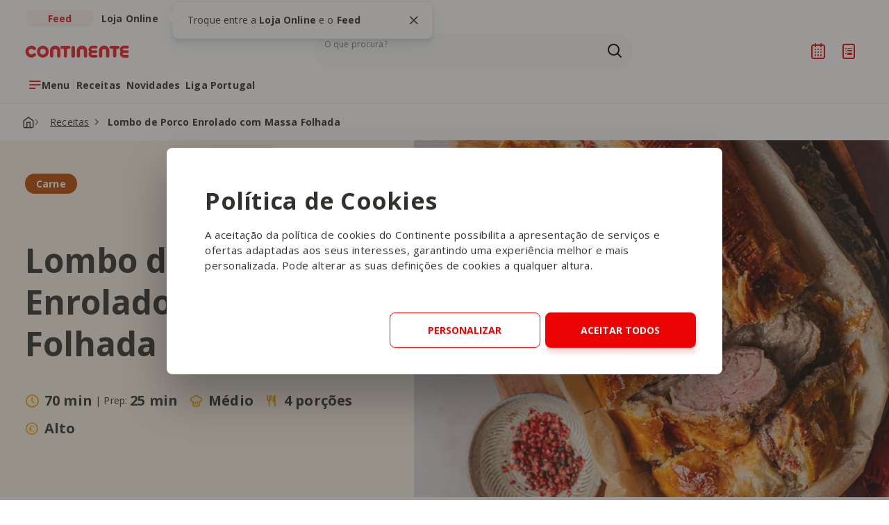

--- FILE ---
content_type: text/html; charset=utf-8
request_url: https://feed.continente.pt/receitas/lombo-de-porco-enrolado-com-massa-folhada
body_size: 34010
content:



<!DOCTYPE html>
<html lang="PT">
<head>
    

    <script data-cookieconsent="ignore">
        window.dataLayer = window.dataLayer || [];
        function gtag() {
            dataLayer.push(arguments);
        }
        gtag("consent", "default", {
            ad_personalization: "denied",
            ad_storage: "denied",
            ad_user_data: "denied",
            analytics_storage: "denied",
            functionality_storage: "denied",
            personalization_storage: "denied",
            security_storage: "granted",
            wait_for_update: 500,
        });
        gtag("set", "ads_data_redaction", true);
        gtag("set", "url_passthrough", true);
    </script>

        <!-- Google Tag Manager -->
        <script data-cookieconsent="ignore">
            (function (w, d, s, l, i) {
                        w[l] = w[l] || []; w[l].push({
                            'gtm.start':
                                new Date().getTime(), event: 'gtm.js'
                        }); var f = d.getElementsByTagName(s)[0],
                            j = d.createElement(s), dl = l != 'dataLayer' ? '&l=' + l : ''; j.async = true; j.src =
                                'https://www.googletagmanager.com/gtm.js?id=' + i + dl; f.parentNode.insertBefore(j, f);
            })(window, document, 'script', 'dataLayer', 'GTM-P9MT3QR');
        </script>
        <!-- End Google Tag Manager -->
            <script data-cookieconsent="ignore" id="Cookiebot" src="https://consent.cookiebot.com/uc.js" data-cbid="a421cb24-cbbf-4cd4-a8ee-a16dac7073fc" data-blockingmode="auto" type="text/javascript"></script>

    <!--Generic meta-->
    <meta name="mobile-web-app-capable" content="yes">
    <meta name="format-detection" content="telephone=no" />
    <meta name="viewport" content="width=device-width, initial-scale=1, initial-scale = 1.0, shrink-to-fit=no">

            <meta charset="utf-8" />
    <meta name="mobile-web-app-capable" content="yes" />
    <meta name="viewport" content="width=device-width, initial-scale=1, initial-scale = 1.0, shrink-to-fit=no" />
    <title>Lombo de Porco com Massa Folhada  | Receitas | Continente</title>
    <meta name="description" content="Descubra como fazer Lombo de Porco com Massa Folhada . Saiba quais os ingredientes necess&#225;rios para esta receita!" />
    <meta name="ROBOTS" content="INDEX, FOLLOW">
    <meta name="google" content="notranslate" />
    <meta property="og:title" content="Lombo de Porco com Massa Folhada  | Receitas | Continente" />
    <meta property="og:url" content="https://feed.continente.pt/receitas/lombo-de-porco-enrolado-com-massa-folhada" />
    <meta property="og:description" content="Descubra como fazer Lombo de Porco com Massa Folhada . Saiba quais os ingredientes necess&#225;rios para esta receita!" />
    <meta property="og:site_name" content="Continente Feed" />
    <meta property="og:type" content="website" />
    <meta property="og:image" content="https://feed.continente.pt/media/dvzk0kvb/lombo-de-porco-enrolado-com-massa-folhada.jpg" />
    <meta name="twitter:card" content="summary" />
    <meta name="twitter:url" content="/receitas/lombo-de-porco-enrolado-com-massa-folhada" />
    <meta name="twitter:title" content="Lombo de Porco com Massa Folhada  | Receitas | Continente" />
    <meta name="twitter:description" content="Descubra como fazer Lombo de Porco com Massa Folhada . Saiba quais os ingredientes necess&#225;rios para esta receita!" />
    <meta name="twitter:image" content="https://feed.continente.pt/media/dvzk0kvb/lombo-de-porco-enrolado-com-massa-folhada.jpg?anchor=center&amp;mode=crop&amp;width=1200&amp;height=630&amp;rnd=133529929181630000" />
    <link rel="icon" type="image/jpg" href="/media/ydqpggcx/favicon.jpg?anchor=center&amp;mode=crop&amp;width=32&amp;height=32&amp;rnd=133639714398900000)" sizes="32x32" />
    <link rel="icon" type="image/jpg" href="/media/ydqpggcx/favicon.jpg?anchor=center&amp;mode=crop&amp;width=16&amp;height=16&amp;rnd=133639714398900000" sizes="16x16" />
    <link href="https://feed.continente.pt/receitas/lombo-de-porco-enrolado-com-massa-folhada" rel="canonical">





    


<link href="/DependencyHandler.axd?s=L2Nzcy9tYWluLmNzczs&amp;t=Css&amp;cdv=1768474907" type="text/css" rel="stylesheet"/>


<link rel="preconnect" href="https://fonts.gstatic.com" crossorigin />


<link rel="stylesheet" href="https://fonts.googleapis.com/css2?family=Open+Sans:wght@400;700&display=swap">
<link rel="stylesheet" href="/css/cookiebotcontinente-min.css">


<style>
    .profiler-results {
        width: auto;
    }

    .profiler-popup {
        width: auto;
    }
</style>

    
    

                <script type="application/ld+json">
                {
                    "@context": "https://schema.org/",
                    "@type": "Recipe",
                    "name": "Lombo de Porco Enrolado com Massa Folhada ",
                    "image": [
                        "https://feed.continente.pt/media/dvzk0kvb/lombo-de-porco-enrolado-com-massa-folhada.jpg"
                    ],
                    "author": {"@type": "Person", "name": "The Healthy Sins"},
                    "datePublished": "22/05/2021 02:44:45",
                    "description": "Experimente este Lombo de Porco Enrolado com Massa Folhada, uma explosão de sabores que vai conquistar toda a família. A suculenta carne de porco, envolvida numa crocante massa folhada, é complementada por um recheio delicioso que pode ser personalizado ao seu gosto.Sugerimos também a receita de Lombo de porco com presunto.",
                    "prepTime": "PT25M",
                    "totalTime": "PT70M",
                    "keywords": "Menu Semanal, Lombinho de Porco, Carne, Massa folhada",
                    "recipeYield": "4",
                    "recipeCategory": "Carne",
                    "recipeCuisine": "roast",
                    "aggregateRating": {"@type": "AggregateRating","ratingValue": "4,4738","ratingCount": "19"},

                    "video": {"@type": "VideoObject","name": "Lombinho de Porco Enrolado com Massa Folhada","description": "Como fazer Lombinho de Porco Enrolado com Massa Folhada | Receita de Carne\n\nAssista a este vídeo e descubra como fazer lombinho de porco enrolado com massa folhada. A suculenta carne de porco, envolvida numa crocante massa folhada, é complementada por um recheio delicioso que pode ser personalizado ao seu gosto.\n\nVamos lá?\n\nDepois de experimentar não se esqueça de deixar um comentário sobre o resultado final!\n\nSubscreva o nosso canal do youtube para não perder nenhuma receita → https://www.youtube.com/@continenteoficial \n\n⏱️ 25 min   👨‍🍳 Fácil  🧑‍🤝‍🧑4 pessoas\n\nINGREDIENTES\n1 fio de azeite\n1 lombinho\n1 cebola picada\n350g cogumelos picados\n2 c.sopa manteiga\nSal e pimenta, q.b.\n1 c.sopa farinha de trigo peneirada\n100ml leite\nNoz moscada, q.b.\n1 massa folhada retangular\nGema de ovo batida\nEspinafres frescos, q.b.\nPimenta rosa, q.b.\n\nINSTRUÇÕES\n1. Tempere a carne com sal e pimenta e aloire o lombo de porco em azeite bem quente. Reserve.\n\n2. Aloire a cebola picada na manteiga e junte os cogumelos picados e sem os pés. Tempere com sal e pimenta e deixe cozer até evaporar a água.\n\n3. Faça o molho branco: refogue a farinha com a manteiga e acrescente o leite; mexa bem, em lume brando, até obter um creme espesso e de seguida emulsione com a varinha mágica para desfazer eventuais grumos. \n\n4. Junte os cogumelos ao molho e bata com a varinha até obter um creme.\n\n5. Estenda a massa folhada, barre-a com o creme de cogumelos e coloque em cima o lombo de porco. Enrole e feche bem a massa, pincelando-a depois com gema de ovo.\n\n6. Leve ao forno a 200 ºC até que fique bem dourada. Sirva o lombinho com massa folhada e acompanhe com espinafres frescos.\n\n00:00 - Selar o lombo de porco\n00:55 - Refogar a cebola\n01:09 - Adicionar os cogumelos\n01:44 - Preparar o molho branco\n02:33 - Juntar o preparado dos cogumelos\n03:00 - Rechear a massa folhada\n03:23 - Selar a massa e pincelar com gema\n03:37 - Levar ao forno\n\nPrecisa dos ingredientes? Compre aqui: https://social.continente.pt/QTLIAp\n\nSubscreva o nosso canal do youtube → https://www.youtube.com/@continenteoficial\n\n#lombinhodeporco #massafolhada #receitadecarne #receitasrapidas #receitasfaceis","contentUrl": "https://www.youtube.com/watch?v=gnFkxGQq8z8","duration": "PT4M12S","uploadDate": "12/02/2024 11:00:30 +00:00","thumbnailUrl": ["https://i.ytimg.com/vi/gnFkxGQq8z8/sddefault.jpg","https://i.ytimg.com/vi/gnFkxGQq8z8/mqdefault.jpg","https://i.ytimg.com/vi/gnFkxGQq8z8/hqdefault.jpg"]},
                    "recipeIngredient": [
                        "Azeite q.b. ","1 lombinho","1 cebola picada","350 g de cogumelos picados","2 c. sopa de manteiga","Sal q.b.","Pimenta q.b.","1 c. sopa de farinha de trigo peneirada","100 ml de leite","Noz moscada q.b.","1 massa folhada retangular","Gema de ovo batida q.b.","Espinafres frescos q.b.","Pimenta rosa q.b."
                    ],
                    "recipeInstructions": [
                        {"@type": "HowToStep","name": "Passo 1","text": "Tempere a carne com sal e pimenta e aloire o lombo de porco em azeite bem quente. Reserve.","url": "/receitas/lombo-de-porco-enrolado-com-massa-folhada#","image": "https://feed.continente.pt/media/dvzk0kvb/lombo-de-porco-enrolado-com-massa-folhada.jpg"},{"@type": "HowToStep","name": "Passo 2","text": "Aloire a cebola picada na manteiga e junte os cogumelos picados e sem os pés. Tempere com sal e pimenta e deixe cozer até evaporar a água.","url": "/receitas/lombo-de-porco-enrolado-com-massa-folhada#","image": "https://feed.continente.pt/media/dvzk0kvb/lombo-de-porco-enrolado-com-massa-folhada.jpg"},{"@type": "HowToStep","name": "Passo 3","text": "Faça o molho branco: refogue a farinha com a manteiga e acrescente o leite; mexa bem, em lume brando, até obter um creme espesso e de seguida emulsione com a varinha mágica para desfazer eventuais grumos. Junte os cogumelos ao molho e bata com a varinha até obter um creme.","url": "/receitas/lombo-de-porco-enrolado-com-massa-folhada#","image": "https://feed.continente.pt/media/dvzk0kvb/lombo-de-porco-enrolado-com-massa-folhada.jpg"},{"@type": "HowToStep","name": "Passo 4","text": "Estenda a massa folhada, barre-a com o creme de cogumelos e coloque em cima o lombo de porco. Enrole e feche bem a massa, pincelando-a depois com gema de ovo.","url": "/receitas/lombo-de-porco-enrolado-com-massa-folhada#","image": "https://feed.continente.pt/media/dvzk0kvb/lombo-de-porco-enrolado-com-massa-folhada.jpg"},{"@type": "HowToStep","name": "Passo 5","text": "Leve ao forno a 200 ºC até que fique bem dourada.","url": "/receitas/lombo-de-porco-enrolado-com-massa-folhada#","image": "https://feed.continente.pt/media/dvzk0kvb/lombo-de-porco-enrolado-com-massa-folhada.jpg"},{"@type": "HowToStep","name": "Passo 6","text": "Sirva o lombinho com massa folhada e acompanhe com espinafres frescos.","url": "/receitas/lombo-de-porco-enrolado-com-massa-folhada#","image": "https://feed.continente.pt/media/dvzk0kvb/lombo-de-porco-enrolado-com-massa-folhada.jpg"}
                    ]
                    
                }
                </script>
                <script type="application/ld+json">
                    {"@context": "https://schema.org","@type": "BreadcrumbList","itemListElement": [{"@type": "ListItem","position": 1,"name": "Homepage","item": "https://feed.continente.pt/"},{"@type": "ListItem","position": 2,"name": "Receitas","item": "https://feed.continente.pt/receitas"},{"@type": "ListItem","position": 3,"name": "Lombo de Porco Enrolado com Massa Folhada ","item": "https://feed.continente.pt/receitas/lombo-de-porco-enrolado-com-massa-folhada"}]}
                </script>


    <script>
  var bysideWebcare_webcare_id = "EEBCA5556F";
  var bysideWebcare_lang = "pt";
  var bysideWebcare_privacy = 1;
</script>
 
<script defer src="https://cdn.engagement.coremedia.cloud/cmec_we2.js" type="text/plain" data-cookieconsent="preferences, statistics"></script>

<script type="text/plain" data-cookieconsent="preferences, statistics">
    (function(c,l,a,r,i,t,y){
        c[a]=c[a]||function(){(c[a].q=c[a].q||[]).push(arguments)};
        t=l.createElement(r);t.async=1;t.src="https://www.clarity.ms/tag/"+i;
        y=l.getElementsByTagName(r)[0];y.parentNode.insertBefore(t,y);
    })(window, document, "clarity", "script", "p89pdfqxdc");
</script>
    

    
    <meta name="google-site-verification" content="Zj0YmTKnipK9R099McJQK_vkkPlD6CgzffWBojUxIuQ" />



    <script data-cookieconsent="ignore" src="https://cdn.jsdelivr.net/npm/air-datepicker@3.4.0/air-datepicker.min.js"></script>
    <link href="https://cdn.jsdelivr.net/npm/air-datepicker@3.4.0/air-datepicker.min.css" rel="stylesheet" />

    <!--? Recaptcha -->
    <script src="https://www.google.com/recaptcha/api.js?render=6LfTVuQqAAAAAAF7C5Za5vIe96L9Ke6s2B2cwq3k" data-cookieconsent="ignore"></script>
</head>
<body>
        <!-- Google Tag Manager (noscript) -->
        <noscript>
            <iframe src="https://www.googletagmanager.com/ns.html?id=GTM-P9MT3QR"
                    height="0" width="0" style="display:none;visibility:hidden"></iframe>
        </noscript>
        <!-- End Google Tag Manager (noscript) -->

    
    <main class=printRecipe>
        



        




    <section class="mainNav_v2" data-control="mainNav_v2">
        <a href="#mainContent" class="sr-only mainNav_v2__skip" id="skipLink">Saltar para o conteúdo principal</a>



        

        <!-- Menu bar -->
        <div class="mainNav_v2__topBar">
            <div class="wrapper">

                        <div
                            class="mainNav_v2__segmentLinks"
                            data-tipseen="#tipseenSegments"
                            data-placement="right"
                            data-tippy-root="true">
                            <ul>
                                <li>
                                    <span class="navigationButton navigationButton--selector selected">
                                        <span class="navigationButton__title">Feed</span>
                                    </span>
                                </li>
                                <li>
                                    <a class="navigationButton navigationButton--selector"
                                       href="https://www.continente.pt/?utm_source=continente-feed&utm_medium=referral&utm_campaign=lojaonline&utm_content=mainnav-continentefeed"
                                       target="_blank"
                                       rel="noopener"
                                       aria-label="Ir para a Loja do Continente Online"
                                       id="tab-loja-online">
                                        <span class="navigationButton__title">Loja Online</span>
                                    </a>
                                </li>
                            </ul>
                            <div class="tipseen" id="tipseenSegments" aria-hidden="true">
                                <button type="button" class="tipseen__close closeTippy" aria-label="Fechar tooltip">
                                    <i class="icon-bas-072" aria-hidden="true"></i>
                                </button>
                                <p class="tipseen__text">
                                    Troque entre a <strong>Loja Online</strong> e o
                                    <strong>Feed</strong>
                                </p>
                            </div>
                        </div>


                <div class="mainNav_v2__actions">
                    <button class="mainNav_v2__menuButton-mobile openMenuButton"
                            type="button"
                            aria-haspopup="true"
                            aria-expanded="false"
                            aria-controls="innerNavigation"
                            aria-label="Abrir menu de navegação"
                            id="main-nav-menu-mobile">
                        <i class="icon-bas-234" aria-hidden="true"></i>
                    </button>
                    <a href="/"
                       class="mainNav_v2__logo"
                       aria-label="Ir para a Homepage de Continente Feed">
                        <img src="/media/5qumancf/logo-continente-new.svg"
                             alt="Logo Continente"
                             width="240"
                             height="61"
                             aria-hidden="true" />
                    </a>

                            <form role="search"
                                  class="mainNav_v2__search formFields customScrollbarVertical"
                                  autocomplete="off"
                                  data-endpoint="/api/search/searchResults"
                                  id="searchForm">
                                <div class="mainNav_v2__innerNavigation-mobile">
                                    <img class="mainNav_v2__logo"
                                         src="/media/5qumancf/logo-continente-new.svg"
                                         alt="Logo Continente"
                                         width="240"
                                         height="61"
                                         aria-hidden="true" />
                                    <button class="mainNav_v2__searchClose"
                                            type="button"
                                            aria-label="Fechar Pesquisa">
                                        <i class="icon-bas-072 icon-m" aria-hidden="true"></i>
                                    </button>
                                </div>
                                <div class="mainNav_v2__searchBar" data-name="Search">
                                    <input class="mainNav_v2__searchInput"
                                           type="search"
                                           name="search"
                                           id="search"
                                           placeholder=""
                                           value=""
                                           role="combobox"
                                           aria-expanded="false"
                                           aria-controls="searchBox"
                                           aria-autocomplete="list"
                                           aria-describedby="search-description" />
                                    <span id="search-description" class="sr-only">
                                        Os resultados da pesquisa serão exibidos aqui ou na página de
                                        Pesquisa ao submeter a sua pesquisa
                                    </span>
                                    <label for="search" class="mainNav_v2__searchLabel">O que procura?</label>
                                    <div class="mainNav_v2__searchButtons">
                                        <button type="button"
                                                class="mainNav_v2__searchClean"
                                                aria-label="Apagar pesquisa"
                                                hidden>
                                            <i class="icon-bas-072 icon-m" aria-hidden="true"></i>
                                        </button>
                                        <button type="submit"
                                                class="mainNav_v2__searchSubmit"
                                                aria-label="Ir para a página de Pesquisa">
                                            <i class="icon-bas-172 icon-m" aria-hidden="true"></i>
                                        </button>
                                    </div>
                                </div>

                                <div class="mainNav_v2__searchBox" id="searchBox" aria-live="polite">
                                    <div class="mainNav_v2__searchSuggestions">
                                        <p class="mainNav_v2__searchTitle" id="searchSuggestions">
                                            As nossas recomendações
                                        </p>
                                        <ul class="mainNav_v2__searchSuggestions" aria-labelledby="searchSuggestions">

                                                    <li>
                                                        <a class="mainNav_v2__searchItem" href="/colecoes">
                                                            Colecoes
                                                        </a>
                                                    </li>
                                                    <li>
                                                        <a class="mainNav_v2__searchItem" href="/liga-portugal">
                                                            Bilhetes Liga Portugal
                                                        </a>
                                                    </li>
                                                    <li>
                                                        <a class="mainNav_v2__searchItem" href="/novidades/produtos">
                                                            Novidades
                                                        </a>
                                                    </li>


                                        </ul>
                                    </div>
                                    <div class="mainNav_v2__searchAutocomplete" hidden>
                                        <p class="mainNav_v2__searchTitle" id="searchAutocomplete">
                                            O que procura
                                        </p>
                                        <ul class="mainNav_v2__searchResults"
                                            aria-labelledby="searchAutocomplete"></ul>
                                        <span class="mainNav_v2__search-noResults" hidden>
                                            Nenhuma sugestão disponível no momento
                                        </span>
                                    </div>
                                </div>
                            </form>


                    <ul class="mainNav_v2__iconsButtons">
                        <li>
                            <button type="button"
                                    class="mainNav_v2__searchButton"
                                    aria-label="Pesquisa"
                                    aria-controls="searchForm"
                                    aria-expanded="false">
                                <i class="icon-bas-172 icon-m" aria-hidden="true"></i>
                            </button>
                        </li>
                                <li>
                                   <a href="/login" class="mainNav_v2__loginButton" aria-label="Iniciar sessão" hidden>
                                        <i class="icon-bas-210 icon-m" aria-hidden="true"></i>
                                    </a>
                                </li>
                                <li class="mainNav_v2__logged" hidden>
                                    <button type="button"
                                            class="mainNav_v2__loggedButton"
                                            aria-label="Iniciar sessão"
                                            aria-expanded="false"
                                            aria-haspopup="true">
                                        <i class="icon-bas-211 icon-m" aria-hidden="true"></i>
                                        <i class="mainNav_v2__loggedButton-arrow icon-bas-043 icon-s" aria-hidden="true"></i>
                                    </button>

                                    <div class="mainNav_v2__loginPopup" hidden>
                                        <div class="mainNav_v2__loginPopup-text">
                                            <i class="mainNav_v2__loginPopup-user icon-bas-211 icon-m" aria-hidden="true"></i>
                                            <span>A sua área pessoal</span>
                                        </div>
                                        <ul class="mainNav_v2__loginPopup-items">
                                            <li>
                                                <a href="/favoritos/" class="mainNav_v2__loginPopup-link" id="main-nav-favorites">
                                                    <i class="icon-bas-104 icon-s" aria-hidden="true"></i> Favoritos
                                                </a>
                                            </li>
                                            <li>
                                                <a href="/receitas/planeador-refeicoes" class="mainNav_v2__loginPopup-link" id="main-nav-meal-planner">
                                                    <i class="icon-bas-262 icon-s" aria-hidden="true"></i> O meu planeador
                                                </a>
                                            </li>
                                            <li>
                                                <button type="button" class="mainNav_v2__loginPopup-link mainNav_v2__loginPopup-logout" id="main-nav-logout">
                                                    <i class="icon-bas-117 icon-s" aria-hidden="true"></i> Terminar sessão
                                                </button>
                                            </li>
                                        </ul>
                                    </div>
                                </li>
                                <li>
                                    <a href="/receitas/planeador-refeicoes" class="plannerIcon" aria-label="Planeador de receitas">
                                        <i class="icon-bas-262 icon-m" aria-hidden="true"></i>
                                    </a>
                                    <!-- <sup class="plannerIcon__badge plannerIcon__badge--hasRecipes"></sup> -->
                                </li>
                                <li>
                                    <button type="button"
                                            class="shoppingIcon openShoppingList"
                                            aria-label="Lista de Compras"
                                            aria-describedby="cart-quantity"
                                            aria-controls="shoppingList"
                                            aria-expanded="false"
                                            id="main-nav-shopping-list">
                                        <i class="icon-bas-263 icon-m" aria-hidden="true"></i>
                                    </button>
                                    <sup id="cart-quantity" class="shoppingIcon__badge">
                                        <span id="cart-quantity-count"></span><span class="sr-only">Produtos no carrinho</span>
                                    </sup>
                                </li>


                    </ul>
                </div>
                <div class="mainNav_v2__menuBar">
                    <button class="navigationButton mainNav_v2__menuButton openMenuButton"
                            type="button"
                            aria-haspopup="true"
                            aria-expanded="false"
                            aria-controls="innerNavigation"
                            aria-label="Abrir menu de navegação"
                            id="main-nav-menu">
                        <i class="navigationButton__icon icon-bas-234" aria-hidden="true"></i>
                        <span class="navigationButton__title">Menu</span>
                    </button>

                            <nav class="mainNav_v2__quickLinks" aria-label="Links rápidos">
                                <ul>

                                                <li>
                                                    <a class="navigationButton" href="/receitas" id="main-nav-highlight1">
                                                        <span class="navigationButton__title">Receitas</span>
                                                    </a>
                                                </li>
                                                <li>
                                                    <a class="navigationButton" href="/novidades/produtos" id="main-nav-highlight2">
                                                        <span class="navigationButton__title">Novidades</span>
                                                    </a>
                                                </li>
                                                <li>
                                                    <a class="navigationButton" href="/liga-portugal" id="main-nav-highlight3">
                                                        <span class="navigationButton__title">Liga Portugal</span>
                                                    </a>
                                                </li>


                                </ul>
                            </nav>


                </div>
            </div>
        </div>
        <!-- Inner navigation - menu open -->
        <div id="innerNavigation"
             class="mainNav_v2__innerNavigation customScrollbarVertical"
             hidden>
            <div class="wrapper grid customScrollbarVertical">
                <!-- Level One -->
                <div class="mainNav_v2__levelOne" aria-live="polite">
                    <div class="mainNav_v2__innerNavigation-mobile">
                        <img class="mainNav_v2__logo"
                             src="/media/5qumancf/logo-continente-new.svg"
                             alt="Logo Continente"
                             width="240"
                             height="61"
                             aria-hidden="true" />
                        <button class="mainNav_v2__close"
                                type="button"
                                aria-label="Fechar menu de navegação">
                            <i class="icon-bas-072 icon-m" aria-hidden="true"></i>
                        </button>
                    </div>
                    <div class="mainNav_v2__levelOne-inner">
                        <div class="mainNav_v2__levelOne-intro-mobile">
                                    <ul class="mainNav_v2__segmentLinks-mobile">
                                        <li>
                                            <span class="navigationButton navigationButton--selector selected">
                                                <span class="navigationButton__title">Feed</span>
                                            </span>
                                        </li>
                                        <li>
                                            <a class="navigationButton navigationButton--selector"
                                               href="https://www.continente.pt/?utm_source=continente-feed&utm_medium=referral&utm_campaign=lojaonline&utm_content=mainnav-continentefeed"
                                               target="_blank"
                                               rel="noopener"
                                               aria-label="Ir para a Loja Online do Continente"
                                               id="tab-loja-online-mobile">
                                                <span class="navigationButton__title">Loja Online</span>
                                            </a>
                                        </li>
                                    </ul>


                                    <nav class="mainNav_v2__levelOne-highlightLinks-mobile"
                                         aria-label="Links rápidos">
                                        <ul>

                                                        <li>
                                                            <a class="navigationButton" href="/lojas" id="main-nav-corelink-lojas-mobile">
                                                                <i class="navigationButton__icon icon-bas-244"
                                                                   aria-hidden="true"></i>
                                                                <div class="navigationButton__text">
                                                                    <span class="navigationButton__title">Lojas</span>
                                                                    <span class="navigationButton__description">Saiba onde estamos</span>
                                                                </div>
                                                            </a>
                                                        </li>
                                                        <li>
                                                            <a class="navigationButton" href="https://folhetos.continente.pt/" target="_blank" id="main-nav-corelink-folhetos-mobile">
                                                                <i class="navigationButton__icon icon-bas-085"
                                                                   aria-hidden="true"></i>
                                                                <div class="navigationButton__text">
                                                                    <span class="navigationButton__title">Folhetos</span>
                                                                    <span class="navigationButton__description">Descubra todas as promo&#231;&#245;es</span>
                                                                </div>
                                                            </a>
                                                        </li>
                                                        <li>
                                                            <a class="navigationButton" href="/produtos" id="main-nav-corelink-marcas-mobile">
                                                                <i class="navigationButton__icon icon-bas-021"
                                                                   aria-hidden="true"></i>
                                                                <div class="navigationButton__text">
                                                                    <span class="navigationButton__title">Marcas</span>
                                                                    <span class="navigationButton__description">Tudo sobre as nossas marcas</span>
                                                                </div>
                                                            </a>
                                                        </li>


                                        </ul>
                                    </nav>


                        </div>

                                <div class="mainNav_v2__levelOne-links">

                                                <nav class="mainNav_v2__groupLinks"
                                                     aria-labelledby="levelOne-groupLinks133995">
                                                    <h2 class="mainNav_v2__groupLinks-title"
                                                        id="levelOne-groupLinks133995">
                                                        Inspire-se com os nossos temas
                                                    </h2>
                                                    <ul>

                                                                        <li>
                                                                            <button class="navigationButton"
                                                                                    type="button"
                                                                                    data-navigation="133996"
                                                                                    aria-haspopup="true"
                                                                                    aria-expanded="false"
                                                                                    aria-controls="submenu133996"
                                                                                    aria-owns="submenu133996"
                                                                                    id="main-nav-lv1-alimentacao">
                                                                                <div class="navigationButton__text">
                                                                                    <span class="navigationButton__title">Alimenta&#231;&#227;o</span>
                                                                                    <span class="navigationButton__description">Receitas, Dicas e Tend&#234;ncias gastron&#243;micas</span>
                                                                                </div>
                                                                                <i class="navigationButton__arrow icon-bas-045"
                                                                                   aria-hidden="true"></i>
                                                                            </button>
                                                                        </li>
                                                                        <li>
                                                                            <button class="navigationButton"
                                                                                    type="button"
                                                                                    data-navigation="134000"
                                                                                    aria-haspopup="true"
                                                                                    aria-expanded="false"
                                                                                    aria-controls="submenu134000"
                                                                                    aria-owns="submenu134000"
                                                                                    id="main-nav-lv1-garrafeira">
                                                                                <div class="navigationButton__text">
                                                                                    <span class="navigationButton__title">Garrafeira</span>
                                                                                    <span class="navigationButton__description">Vinhos, Bebidas e Harmoniza&#231;&#245;es</span>
                                                                                </div>
                                                                                <i class="navigationButton__arrow icon-bas-045"
                                                                                   aria-hidden="true"></i>
                                                                            </button>
                                                                        </li>
                                                                        <li>
                                                                            <button class="navigationButton"
                                                                                    type="button"
                                                                                    data-navigation="134007"
                                                                                    aria-haspopup="true"
                                                                                    aria-expanded="false"
                                                                                    aria-controls="submenu134007"
                                                                                    aria-owns="submenu134007"
                                                                                    id="main-nav-lv1-casa">
                                                                                <div class="navigationButton__text">
                                                                                    <span class="navigationButton__title">Casa</span>
                                                                                    <span class="navigationButton__description">Decora&#231;&#227;o, Organiza&#231;&#227;o e DIY</span>
                                                                                </div>
                                                                                <i class="navigationButton__arrow icon-bas-045"
                                                                                   aria-hidden="true"></i>
                                                                            </button>
                                                                        </li>
                                                                        <li>
                                                                            <button class="navigationButton"
                                                                                    type="button"
                                                                                    data-navigation="134011"
                                                                                    aria-haspopup="true"
                                                                                    aria-expanded="false"
                                                                                    aria-controls="submenu134011"
                                                                                    aria-owns="submenu134011"
                                                                                    id="main-nav-lv1-familia">
                                                                                <div class="navigationButton__text">
                                                                                    <span class="navigationButton__title">Fam&#237;lia</span>
                                                                                    <span class="navigationButton__description">Maternidade, Beb&#233;s e Vida Familiar</span>
                                                                                </div>
                                                                                <i class="navigationButton__arrow icon-bas-045"
                                                                                   aria-hidden="true"></i>
                                                                            </button>
                                                                        </li>
                                                                        <li>
                                                                            <button class="navigationButton"
                                                                                    type="button"
                                                                                    data-navigation="134013"
                                                                                    aria-haspopup="true"
                                                                                    aria-expanded="false"
                                                                                    aria-controls="submenu134013"
                                                                                    aria-owns="submenu134013"
                                                                                    id="main-nav-lv1-beleza">
                                                                                <div class="navigationButton__text">
                                                                                    <span class="navigationButton__title">Beleza</span>
                                                                                    <span class="navigationButton__description">Dicas de Skincare, Haircare e Maquilhagem</span>
                                                                                </div>
                                                                                <i class="navigationButton__arrow icon-bas-045"
                                                                                   aria-hidden="true"></i>
                                                                            </button>
                                                                        </li>
                                                                        <li>
                                                                            <button class="navigationButton"
                                                                                    type="button"
                                                                                    data-navigation="134014"
                                                                                    aria-haspopup="true"
                                                                                    aria-expanded="false"
                                                                                    aria-controls="submenu134014"
                                                                                    aria-owns="submenu134014"
                                                                                    id="main-nav-lv1-animais">
                                                                                <div class="navigationButton__text">
                                                                                    <span class="navigationButton__title">Animais</span>
                                                                                    <span class="navigationButton__description">Cuidados, Alimenta&#231;&#227;o e Bem-Estar dos Pets</span>
                                                                                </div>
                                                                                <i class="navigationButton__arrow icon-bas-045"
                                                                                   aria-hidden="true"></i>
                                                                            </button>
                                                                        </li>


                                                    </ul>
                                                </nav>
                                                <nav class="mainNav_v2__groupLinks"
                                                     aria-labelledby="levelOne-groupLinks134002">
                                                    <h2 class="mainNav_v2__groupLinks-title"
                                                        id="levelOne-groupLinks134002">
                                                        O que nos move
                                                    </h2>
                                                    <ul>

                                                                        <li>
                                                                            <button class="navigationButton"
                                                                                    type="button"
                                                                                    data-navigation="134042"
                                                                                    aria-haspopup="true"
                                                                                    aria-expanded="false"
                                                                                    aria-controls="submenu134042"
                                                                                    aria-owns="submenu134042"
                                                                                    id="main-nav-lv1-campanhas">
                                                                                <div class="navigationButton__text">
                                                                                    <span class="navigationButton__title">Campanhas</span>
                                                                                    <span class="navigationButton__description">Iniciativas especiais e parcerias</span>
                                                                                </div>
                                                                                <i class="navigationButton__arrow icon-bas-045"
                                                                                   aria-hidden="true"></i>
                                                                            </button>
                                                                        </li>
                                                                        <li>
                                                                            <a class="navigationButton" href="/missao-continente" id="main-nav-lv1-missao-continente">
                                                                                <div class="navigationButton__text">
                                                                                    <span class="navigationButton__title">Miss&#227;o Continente</span>
                                                                                    <span class="navigationButton__description">Grandes causas, grandes miss&#245;es</span>
                                                                                </div>
                                                                            </a>
                                                                        </li>
                                                                        <li>
                                                                            <a class="navigationButton" href="/sustentabilidade" id="main-nav-lv1-sustentabilidade">
                                                                                <div class="navigationButton__text">
                                                                                    <span class="navigationButton__title">Sustentabilidade</span>
                                                                                    <span class="navigationButton__description">Compromisso e a&#231;&#245;es pelo planeta</span>
                                                                                </div>
                                                                            </a>
                                                                        </li>
                                                                        <li>
                                                                            <button class="navigationButton"
                                                                                    type="button"
                                                                                    data-navigation="134047"
                                                                                    aria-haspopup="true"
                                                                                    aria-expanded="false"
                                                                                    aria-controls="submenu134047"
                                                                                    aria-owns="submenu134047"
                                                                                    id="main-nav-lv1-cartao-continente">
                                                                                <div class="navigationButton__text">
                                                                                    <span class="navigationButton__title">Cart&#227;o Continente</span>
                                                                                    <span class="navigationButton__description">Vantagens e benef&#237;cios exclusivos</span>
                                                                                </div>
                                                                                <i class="navigationButton__arrow icon-bas-045"
                                                                                   aria-hidden="true"></i>
                                                                            </button>
                                                                        </li>


                                                    </ul>
                                                </nav>


                                </div>


                        <div class="mainNav_v2__levelOne-intro">

                                    <nav class="mainNav_v2__levelOne-highlightLinks"
                                         aria-label="Links rápidos">
                                        <ul>

                                                        <li>
                                                            <a class="navigationButton" href="/lojas" id="main-nav-corelink-lojas">
                                                                <i class="navigationButton__icon icon-bas-244"
                                                                   aria-hidden="true"></i>
                                                                <div class="navigationButton__text">
                                                                    <span class="navigationButton__title">Lojas</span>

                                                                            <span class="navigationButton__description">Saiba onde estamos</span>


                                                                </div>
                                                            </a>
                                                        </li>
                                                        <li>
                                                            <a class="navigationButton" href="https://folhetos.continente.pt/" target="_blank" id="main-nav-corelink-folhetos">
                                                                <i class="navigationButton__icon icon-bas-085"
                                                                   aria-hidden="true"></i>
                                                                <div class="navigationButton__text">
                                                                    <span class="navigationButton__title">Folhetos</span>

                                                                            <span class="navigationButton__description">Descubra todas as promo&#231;&#245;es</span>


                                                                </div>
                                                            </a>
                                                        </li>
                                                        <li>
                                                            <a class="navigationButton" href="/produtos" id="main-nav-corelink-marcas">
                                                                <i class="navigationButton__icon icon-bas-021"
                                                                   aria-hidden="true"></i>
                                                                <div class="navigationButton__text">
                                                                    <span class="navigationButton__title">Marcas</span>

                                                                            <span class="navigationButton__description">Tudo sobre as nossas marcas</span>


                                                                </div>
                                                            </a>
                                                        </li>


                                        </ul>
                                    </nav>
                                    <ul class="mainNav_v2__levelOne-navigationCards">

                                                    <li>
                                                        <a href="/novidades/produtos" class="navigationCard" id="main-nav-lv1-highlight-novidades">
                                                            <div class="navigationCard__text">
                                                                <h3 class="navigationCard__title">Novidades</h3>

                                                                        <p class="navigationCard__description">
                                                                            Toda a gente gosta das Novidades Continente
                                                                        </p>


                                                            </div>
                                                            <figure class="navigationCard__image" aria-hidden="true">
                                                                <img src="/media/eiinmazq/header-novidades-continente.jpg"
                                                                     alt="" />
                                                            </figure>
                                                        </a>
                                                    </li>
                                                    <li>
                                                        <a href="/cozinha" class="navigationCard" id="main-nav-lv1-highlight-cozinha-continente">
                                                            <div class="navigationCard__text">
                                                                <h3 class="navigationCard__title">Cozinha Continente</h3>

                                                                        <p class="navigationCard__description">
                                                                            Take-Away e tudo sobre a nossa cozinha
                                                                        </p>


                                                            </div>
                                                            <figure class="navigationCard__image" aria-hidden="true">
                                                                <img src="/media/bvqbjv00/restaurante-cozinha-continente-1.jpg"
                                                                     alt="" />
                                                            </figure>
                                                        </a>
                                                    </li>
                                                    <li>
                                                        <a href="/receitas/yammi" class="navigationCard" id="main-nav-lv1-highlight-yammi">
                                                            <div class="navigationCard__text">
                                                                <h3 class="navigationCard__title">Y&#228;mmi</h3>

                                                                        <p class="navigationCard__description">
                                                                            O nosso rob&#244; de cozinha mais inteligente
                                                                        </p>


                                                            </div>
                                                            <figure class="navigationCard__image" aria-hidden="true">
                                                                <img src="/media/nhfdnpqg/yammi-main-nav.webp"
                                                                     alt="" />
                                                            </figure>
                                                        </a>
                                                    </li>
                                                    <li>
                                                        <a href="/receitas/planeador-refeicoes" class="navigationCard" id="main-nav-lv1-highlight-planeador-de-refeicoes">
                                                            <div class="navigationCard__text">
                                                                <h3 class="navigationCard__title">Planeador de Refei&#231;&#245;es</h3>

                                                                        <p class="navigationCard__description">
                                                                            O planeador das refei&#231;&#245;es para a sua semana
                                                                        </p>


                                                            </div>
                                                            <figure class="navigationCard__image" aria-hidden="true">
                                                                <img src="/media/d20blrme/planeador-refeicoes-main-nav.webp"
                                                                     alt="" />
                                                            </figure>
                                                        </a>
                                                    </li>


                                    </ul>


                        </div>
                    </div>
                </div>
                <!-- Level Two -->
                <div class="mainNav_v2__levelTwo" aria-live="polite" hidden>
                    <div class="mainNav_v2__innerNavigation-mobile">
                        <button class="mainNav_v2__goBack mainNav_v2__goBack-mobile"
                                type="button"
                                aria-label="Voltar ao menu inicial"
                                id="main-nav-lv2-voltar-mobile"
                                hidden>
                            <i class="icon-bas-014" aria-hidden="true"></i>
                        </button>
                        <img class="mainNav_v2__logo"
                             src="/media/5qumancf/logo-continente-new.svg"
                             alt="Logo Continente"
                             width="240"
                             height="61"
                             aria-hidden="true" />
                        <button class="mainNav_v2__close"
                                type="button"
                                aria-label="Fechar menu de navegação"
                                id="main-nav-lv2-close-mobile">
                            <i class="icon-bas-072 icon-m" aria-hidden="true"></i>
                        </button>
                    </div>
                    <div class="mainNav_v2__levelTwo-inner">
                        <div class="mainNav_v2__levelTwo-innerTop">
                            <button class="navigationButton mainNav_v2__goBack"
                                    type="button"
                                    aria-controls="intro"
                                    aria-label="Voltar ao menu inicial"
                                    id="main-nav-lv2-voltar">
                                <i class="navigationButton__icon icon-bas-014"
                                   aria-hidden="true"></i>
                                <div class="navigationButton__text">
                                    <span class="navigationButton__title">Voltar</span>
                                </div>
                            </button>
                        </div>

                                                    <div id="submenu133996"
                                                         class="mainNav_v2__levelTwo-submenu"
                                                         aria-live="polite"
                                                         hidden>

                                                                <a class="navigationButton mainNav_v2__pageLink" href="/alimentacao" id="main-nav-lv2-alimentacao-ver-tudo-em-span-styletext-decoration-underlinestrongalimentacaostrongspan">
                                                                    <div class="navigationButton__text">
                                                                        <span class="navigationButton__title">Ver tudo em <span style="text-decoration: underline;"><strong>Alimentação</strong></span></span>
                                                                    </div>
                                                                </a>
                                                                    <div class="mainNav_v2__levelTwo-column">

                                                                                    <nav class="mainNav_v2__groupLinks"
                                                                                         aria-labelledby="levelTwo-submenu133996-groupLinks1">

                                                                                                <h3 class="mainNav_v2__groupLinks-title"
                                                                                                    id="levelTwo-submenu133996-groupLinks1">
                                                                                                    Encontre a Receita que procura
                                                                                                </h3>
                                                                                                    <ul>
                                                                                                                    <li>
                                                                                                                        <a class="navigationButton" href="/receitas/pequeno-almoco" id="main-nav-lv2-alimentacao-pequeno-almoco">
                                                                                                                            <div class="navigationButton__text">
                                                                                                                                <span class="navigationButton__title">Pequeno-Almo&#231;o</span>



                                                                                                                            </div>
                                                                                                                        </a>
                                                                                                                    </li>
                                                                                                                    <li>
                                                                                                                        <a class="navigationButton" href="/receitas/entradas" id="main-nav-lv2-alimentacao-entradas">
                                                                                                                            <div class="navigationButton__text">
                                                                                                                                <span class="navigationButton__title">Entradas</span>



                                                                                                                            </div>
                                                                                                                        </a>
                                                                                                                    </li>
                                                                                                                    <li>
                                                                                                                        <a class="navigationButton" href="/receitas/sopas" id="main-nav-lv2-alimentacao-sopas">
                                                                                                                            <div class="navigationButton__text">
                                                                                                                                <span class="navigationButton__title">Sopas</span>



                                                                                                                            </div>
                                                                                                                        </a>
                                                                                                                    </li>
                                                                                                                    <li>
                                                                                                                        <a class="navigationButton" href="/receitas/peixe" id="main-nav-lv2-alimentacao-peixe">
                                                                                                                            <div class="navigationButton__text">
                                                                                                                                <span class="navigationButton__title">Peixe</span>



                                                                                                                            </div>
                                                                                                                        </a>
                                                                                                                    </li>
                                                                                                                    <li>
                                                                                                                        <a class="navigationButton" href="/receitas/carne" id="main-nav-lv2-alimentacao-carne">
                                                                                                                            <div class="navigationButton__text">
                                                                                                                                <span class="navigationButton__title">Carne</span>



                                                                                                                            </div>
                                                                                                                        </a>
                                                                                                                    </li>
                                                                                                                    <li>
                                                                                                                        <a class="navigationButton" href="/receitas/sobremesas" id="main-nav-lv2-alimentacao-sobremesas">
                                                                                                                            <div class="navigationButton__text">
                                                                                                                                <span class="navigationButton__title">Sobremesas</span>



                                                                                                                            </div>
                                                                                                                        </a>
                                                                                                                    </li>
                                                                                                                <li>
                                                                                                                    <a href="/receitas" rel="preload" class="mainNav_v2__hyperlink" id="main-nav-lv2-alimentacao-ver-todas">Ver todas</a>
                                                                                                                </li>

                                                                                                    </ul>


                                                                                    </nav>
                                                                                    <nav class="mainNav_v2__groupLinks"
                                                                                         aria-labelledby="levelTwo-submenu133996-groupLinks2">

                                                                                                <h3 class="mainNav_v2__groupLinks-title"
                                                                                                    id="levelTwo-submenu133996-groupLinks2">
                                                                                                    O que precisa de saber sobre Alimentação
                                                                                                </h3>
                                                                                                    <ul>
                                                                                                                    <li>
                                                                                                                        <a class="navigationButton" href="/alimentacao/alimentos" id="main-nav-lv2-alimentacao-alimentos">
                                                                                                                            <div class="navigationButton__text">
                                                                                                                                <span class="navigationButton__title">Alimentos</span>



                                                                                                                            </div>
                                                                                                                        </a>
                                                                                                                    </li>
                                                                                                                    <li>
                                                                                                                        <a class="navigationButton" href="/alimentacao/nutricao" id="main-nav-lv2-alimentacao-nutricao">
                                                                                                                            <div class="navigationButton__text">
                                                                                                                                <span class="navigationButton__title">Nutri&#231;&#227;o</span>



                                                                                                                            </div>
                                                                                                                        </a>
                                                                                                                    </li>
                                                                                                                    <li>
                                                                                                                        <a class="navigationButton" href="/frescos" id="main-nav-lv2-alimentacao-frescos-continente">
                                                                                                                            <div class="navigationButton__text">
                                                                                                                                <span class="navigationButton__title">Frescos Continente</span>



                                                                                                                            </div>
                                                                                                                        </a>
                                                                                                                    </li>

                                                                                                    </ul>


                                                                                    </nav>


                                                                    </div>
                                                                    <div class="mainNav_v2__levelTwo-column">

                                                                                    <nav class="mainNav_v2__groupLinks"
                                                                                         aria-labelledby="levelTwo-submenu133996-groupLinks3">

                                                                                                <h3 class="mainNav_v2__groupLinks-title"
                                                                                                    id="levelTwo-submenu133996-groupLinks3">
                                                                                                    Relacionados
                                                                                                </h3>
                                                                                                    <ul>
                                                                                                                    <li>
                                                                                                                        <a class="navigationButton" href="/receitas/menu-semanal" id="main-nav-lv2-alimentacao-menu-semanal">
                                                                                                                            <div class="navigationButton__text">
                                                                                                                                <span class="navigationButton__title">Menu Semanal</span>

                                                                                                                                        <span class="navigationButton__description">Receitas simples de preparar</span>


                                                                                                                            </div>
                                                                                                                        </a>
                                                                                                                    </li>
                                                                                                                    <li>
                                                                                                                        <a class="navigationButton" href="/receitas/planeador-refeicoes" id="main-nav-lv2-alimentacao-planeador-de-refeicoes">
                                                                                                                            <div class="navigationButton__text">
                                                                                                                                <span class="navigationButton__title">Planeador de Refei&#231;&#245;es</span>

                                                                                                                                        <span class="navigationButton__description">Planeie a sua semana de refei&#231;&#245;es</span>


                                                                                                                            </div>
                                                                                                                        </a>
                                                                                                                    </li>
                                                                                                                    <li>
                                                                                                                        <a class="navigationButton" href="/receitas/yammi" id="main-nav-lv2-alimentacao-yammi">
                                                                                                                            <div class="navigationButton__text">
                                                                                                                                <span class="navigationButton__title">Y&#228;mmi</span>

                                                                                                                                        <span class="navigationButton__description">O nosso rob&#244; inteligente</span>


                                                                                                                            </div>
                                                                                                                        </a>
                                                                                                                    </li>
                                                                                                                    <li>
                                                                                                                        <a class="navigationButton" href="/receitas/continente-magazine" id="main-nav-lv2-alimentacao-continente-magazine">
                                                                                                                            <div class="navigationButton__text">
                                                                                                                                <span class="navigationButton__title">Continente Magazine</span>

                                                                                                                                        <span class="navigationButton__description">Acompanhe as &#250;ltimas edi&#231;&#245;es</span>


                                                                                                                            </div>
                                                                                                                        </a>
                                                                                                                    </li>

                                                                                                    </ul>
                                                                                                    <ul class="mainNav_v2__levelTwo-navigationCards">
                                                                                                                    <li>
                                                                                                                        <a href="/cozinha" class="navigationCard" data-bg="neu-01" id="main-nav-lv2-alimentacao-highlight-cozinha-continente">
                                                                                                                            <div class="navigationCard__text">
                                                                                                                                <h3 class="navigationCard__title">Cozinha Continente</h3>

                                                                                                                                        <p class="navigationCard__description">
                                                                                                                                            Take-Away e tudo sobre a nossa cozinha
                                                                                                                                        </p>


                                                                                                                            </div>
                                                                                                                            <figure class="navigationCard__image" aria-hidden="true">
                                                                                                                                <img src="/media/bvqbjv00/restaurante-cozinha-continente-1.jpg"
                                                                                                                                     alt="" />
                                                                                                                            </figure>

                                                                                                                        </a>
                                                                                                                    </li>
                                                                                                                    <li>
                                                                                                                        <a href="https://labs.continente.pt/food-lab" class="navigationCard" data-bg="neu-01" id="main-nav-lv2-alimentacao-highlight-food-lab-continente">
                                                                                                                            <div class="navigationCard__text">
                                                                                                                                <h3 class="navigationCard__title">Food Lab Continente</h3>

                                                                                                                                        <p class="navigationCard__description">
                                                                                                                                            Experimente hoje os produtos de amanh&#227;!
                                                                                                                                        </p>


                                                                                                                            </div>
                                                                                                                            <figure class="navigationCard__image" aria-hidden="true">
                                                                                                                                <img src="/media/bbiddpwi/food-lab_main-nav.webp"
                                                                                                                                     alt="" />
                                                                                                                            </figure>

                                                                                                                        </a>
                                                                                                                    </li>

                                                                                                    </ul>


                                                                                    </nav>


                                                                    </div>


                                                    </div>
                                                    <div id="submenu134000"
                                                         class="mainNav_v2__levelTwo-submenu"
                                                         aria-live="polite"
                                                         hidden>

                                                                <a class="navigationButton mainNav_v2__pageLink" href="/garrafeira" id="main-nav-lv2-garrafeira-ver-tudo-em-span-styletext-decoration-underlinestronggarrafeirastrongspan">
                                                                    <div class="navigationButton__text">
                                                                        <span class="navigationButton__title">Ver tudo em <span style="text-decoration: underline;"><strong>Garrafeira</strong></span></span>
                                                                    </div>
                                                                </a>
                                                                    <div class="mainNav_v2__levelTwo-column">

                                                                                    <nav class="mainNav_v2__groupLinks"
                                                                                         aria-labelledby="levelTwo-submenu134000-groupLinks4">

                                                                                                <h3 class="mainNav_v2__groupLinks-title"
                                                                                                    id="levelTwo-submenu134000-groupLinks4">
                                                                                                    Tudo o que precisa saber sobre Vinho
                                                                                                </h3>
                                                                                                    <ul>
                                                                                                                    <li>
                                                                                                                        <a class="navigationButton" href="/garrafeira/sobre-o-vinho#" id="main-nav-lv2-garrafeira-sobre-o-vinho">
                                                                                                                            <div class="navigationButton__text">
                                                                                                                                <span class="navigationButton__title">Sobre o vinho</span>



                                                                                                                            </div>
                                                                                                                        </a>
                                                                                                                    </li>
                                                                                                                    <li>
                                                                                                                        <a class="navigationButton" href="/garrafeira/tipos-de-vinho" id="main-nav-lv2-garrafeira-tipos-de-vinho">
                                                                                                                            <div class="navigationButton__text">
                                                                                                                                <span class="navigationButton__title">Tipos de vinho</span>



                                                                                                                            </div>
                                                                                                                        </a>
                                                                                                                    </li>
                                                                                                                    <li>
                                                                                                                        <a class="navigationButton" href="/garrafeira/harmonizacao-de-vinhos" id="main-nav-lv2-garrafeira-harmonizacoes">
                                                                                                                            <div class="navigationButton__text">
                                                                                                                                <span class="navigationButton__title">Harmoniza&#231;&#245;es</span>



                                                                                                                            </div>
                                                                                                                        </a>
                                                                                                                    </li>

                                                                                                    </ul>


                                                                                    </nav>
                                                                                    <nav class="mainNav_v2__groupLinks"
                                                                                         aria-labelledby="levelTwo-submenu134000-groupLinks5">

                                                                                                <h3 class="mainNav_v2__groupLinks-title"
                                                                                                    id="levelTwo-submenu134000-groupLinks5">
                                                                                                    As melhores dicas do Enólogo
                                                                                                </h3>
                                                                                                    <ul>
                                                                                                                    <li>
                                                                                                                        <a class="navigationButton" href="/garrafeira/dicas-do-enologo" id="main-nav-lv2-garrafeira-saber-escolher">
                                                                                                                            <div class="navigationButton__text">
                                                                                                                                <span class="navigationButton__title">Saber escolher</span>



                                                                                                                            </div>
                                                                                                                        </a>
                                                                                                                    </li>
                                                                                                                    <li>
                                                                                                                        <a class="navigationButton" href="/garrafeira/como-guardar-vinho-sem-perder-qualidade" id="main-nav-lv2-garrafeira-saber-conservar">
                                                                                                                            <div class="navigationButton__text">
                                                                                                                                <span class="navigationButton__title">Saber conservar</span>



                                                                                                                            </div>
                                                                                                                        </a>
                                                                                                                    </li>
                                                                                                                    <li>
                                                                                                                        <a class="navigationButton" href="/garrafeira/como-provar-vinho" id="main-nav-lv2-garrafeira-saber-provar">
                                                                                                                            <div class="navigationButton__text">
                                                                                                                                <span class="navigationButton__title">Saber provar</span>



                                                                                                                            </div>
                                                                                                                        </a>
                                                                                                                    </li>
                                                                                                                    <li>
                                                                                                                        <a class="navigationButton" href="/garrafeira/como-servir-um-vinho" id="main-nav-lv2-garrafeira-saber-servir">
                                                                                                                            <div class="navigationButton__text">
                                                                                                                                <span class="navigationButton__title">Saber servir</span>



                                                                                                                            </div>
                                                                                                                        </a>
                                                                                                                    </li>
                                                                                                                    <li>
                                                                                                                        <a class="navigationButton" href="/garrafeira/como-fazer-vinho" id="main-nav-lv2-garrafeira-producao">
                                                                                                                            <div class="navigationButton__text">
                                                                                                                                <span class="navigationButton__title">Produ&#231;&#227;o</span>



                                                                                                                            </div>
                                                                                                                        </a>
                                                                                                                    </li>

                                                                                                    </ul>


                                                                                    </nav>


                                                                    </div>
                                                                    <div class="mainNav_v2__levelTwo-column">

                                                                                    <nav class="mainNav_v2__groupLinks"
                                                                                         aria-labelledby="levelTwo-submenu134000-groupLinks6">

                                                                                                <h3 class="mainNav_v2__groupLinks-title"
                                                                                                    id="levelTwo-submenu134000-groupLinks6">
                                                                                                    Veja também
                                                                                                </h3>
                                                                                                    <ul>
                                                                                                                    <li>
                                                                                                                        <a class="navigationButton" href="/garrafeira/bebidas-espirituosas" id="main-nav-lv2-garrafeira-bebidas-espirituosas">
                                                                                                                            <div class="navigationButton__text">
                                                                                                                                <span class="navigationButton__title">Bebidas Espirituosas</span>



                                                                                                                            </div>
                                                                                                                        </a>
                                                                                                                    </li>
                                                                                                                    <li>
                                                                                                                        <a class="navigationButton" href="/garrafeira/cerveja-calorias-e-beneficios" id="main-nav-lv2-garrafeira-cerveja">
                                                                                                                            <div class="navigationButton__text">
                                                                                                                                <span class="navigationButton__title">Cerveja</span>



                                                                                                                            </div>
                                                                                                                        </a>
                                                                                                                    </li>
                                                                                                                    <li>
                                                                                                                        <a class="navigationButton" href="/garrafeira/queijos" id="main-nav-lv2-garrafeira-queijos">
                                                                                                                            <div class="navigationButton__text">
                                                                                                                                <span class="navigationButton__title">Queijos</span>



                                                                                                                            </div>
                                                                                                                        </a>
                                                                                                                    </li>
                                                                                                                    <li>
                                                                                                                        <a class="navigationButton" href="/garrafeira/enchidos" id="main-nav-lv2-garrafeira-enchidos">
                                                                                                                            <div class="navigationButton__text">
                                                                                                                                <span class="navigationButton__title">Enchidos</span>



                                                                                                                            </div>
                                                                                                                        </a>
                                                                                                                    </li>

                                                                                                    </ul>


                                                                                    </nav>
                                                                                    <nav class="mainNav_v2__groupLinks"
                                                                                         aria-labelledby="levelTwo-submenu134000-groupLinks7">

                                                                                                    <ul class="mainNav_v2__levelTwo-navigationCards">
                                                                                                                    <li>
                                                                                                                        <a href="/garrafeira/quiz-sobre-vinhos" class="navigationCard" data-bg="neu-01" id="main-nav-lv2-garrafeira-highlight-quiz-sobre-vinhos">
                                                                                                                            <div class="navigationCard__text">
                                                                                                                                <h3 class="navigationCard__title">Quiz sobre vinhos</h3>

                                                                                                                                        <p class="navigationCard__description">
                                                                                                                                            Descubra qual o vinho ideal para si
                                                                                                                                        </p>


                                                                                                                            </div>
                                                                                                                            <figure class="navigationCard__image" aria-hidden="true">
                                                                                                                                <img src="/media/ycigffru/quiz-vinhos-main-nav.webp"
                                                                                                                                     alt="" />
                                                                                                                            </figure>

                                                                                                                        </a>
                                                                                                                    </li>

                                                                                                    </ul>


                                                                                    </nav>


                                                                    </div>


                                                    </div>
                                                    <div id="submenu134007"
                                                         class="mainNav_v2__levelTwo-submenu"
                                                         aria-live="polite"
                                                         hidden>

                                                                <a class="navigationButton mainNav_v2__pageLink" href="/casa" id="main-nav-lv2-casa-ver-tudo-em-span-styletext-decoration-underlinestrongcasastrongspan">
                                                                    <div class="navigationButton__text">
                                                                        <span class="navigationButton__title">Ver tudo em <span style="text-decoration: underline;"><strong>Casa</strong></span></span>
                                                                    </div>
                                                                </a>
                                                                    <div class="mainNav_v2__levelTwo-column">

                                                                                    <nav class="mainNav_v2__groupLinks"
                                                                                         aria-labelledby="levelTwo-submenu134007-groupLinks8">

                                                                                                <h3 class="mainNav_v2__groupLinks-title"
                                                                                                    id="levelTwo-submenu134007-groupLinks8">
                                                                                                    Transforme o seu lugar especial
                                                                                                </h3>
                                                                                                    <ul>
                                                                                                                    <li>
                                                                                                                        <a class="navigationButton" href="/casa/dicas-e-tendencias" id="main-nav-lv2-casa-dicas-e-tendencias">
                                                                                                                            <div class="navigationButton__text">
                                                                                                                                <span class="navigationButton__title">Dicas e tend&#234;ncias</span>



                                                                                                                            </div>
                                                                                                                        </a>
                                                                                                                    </li>
                                                                                                                    <li>
                                                                                                                        <a class="navigationButton" href="/casa/sala" id="main-nav-lv2-casa-sala">
                                                                                                                            <div class="navigationButton__text">
                                                                                                                                <span class="navigationButton__title">Sala</span>



                                                                                                                            </div>
                                                                                                                        </a>
                                                                                                                    </li>
                                                                                                                    <li>
                                                                                                                        <a class="navigationButton" href="/casa/escritorio" id="main-nav-lv2-casa-escritorio">
                                                                                                                            <div class="navigationButton__text">
                                                                                                                                <span class="navigationButton__title">Escrit&#243;rio</span>



                                                                                                                            </div>
                                                                                                                        </a>
                                                                                                                    </li>
                                                                                                                    <li>
                                                                                                                        <a class="navigationButton" href="/casa/casa-sustentavel" id="main-nav-lv2-casa-casa-sustentavel">
                                                                                                                            <div class="navigationButton__text">
                                                                                                                                <span class="navigationButton__title">Casa sustent&#225;vel</span>



                                                                                                                            </div>
                                                                                                                        </a>
                                                                                                                    </li>
                                                                                                                    <li>
                                                                                                                        <a class="navigationButton" href="/casa/exterior-e-jardim" id="main-nav-lv2-casa-exterior-e-jardim">
                                                                                                                            <div class="navigationButton__text">
                                                                                                                                <span class="navigationButton__title">Exterior e jardim</span>



                                                                                                                            </div>
                                                                                                                        </a>
                                                                                                                    </li>
                                                                                                                    <li>
                                                                                                                        <a class="navigationButton" href="/casa/ideias-diy" id="main-nav-lv2-casa-ideias-diy">
                                                                                                                            <div class="navigationButton__text">
                                                                                                                                <span class="navigationButton__title">Ideias DIY</span>



                                                                                                                            </div>
                                                                                                                        </a>
                                                                                                                    </li>

                                                                                                    </ul>


                                                                                    </nav>


                                                                    </div>
                                                                    <div class="mainNav_v2__levelTwo-column">

                                                                                    <nav class="mainNav_v2__groupLinks"
                                                                                         aria-labelledby="levelTwo-submenu134007-groupLinks9">

                                                                                                    <ul class="mainNav_v2__levelTwo-navigationCards">
                                                                                                                    <li>
                                                                                                                        <a href="/casa/outono-inverno" class="navigationCard" data-bg="neu-01" id="main-nav-lv2-casa-highlight-colecoes-kasa">
                                                                                                                            <div class="navigationCard__text">
                                                                                                                                <h3 class="navigationCard__title">Cole&#231;&#245;es Kasa</h3>

                                                                                                                                        <p class="navigationCard__description">
                                                                                                                                            Outono/Inverno 2025
                                                                                                                                        </p>


                                                                                                                            </div>
                                                                                                                            <figure class="navigationCard__image" aria-hidden="true">
                                                                                                                                <img src="/media/hd1javgt/og-image_casa-outono.jpg"
                                                                                                                                     alt="" />
                                                                                                                            </figure>

                                                                                                                        </a>
                                                                                                                    </li>

                                                                                                    </ul>


                                                                                    </nav>


                                                                    </div>


                                                    </div>
                                                    <div id="submenu134011"
                                                         class="mainNav_v2__levelTwo-submenu"
                                                         aria-live="polite"
                                                         hidden>

                                                                <a class="navigationButton mainNav_v2__pageLink" href="/familia" id="main-nav-lv2-familia-ver-tudo-em-span-styletext-decoration-underlinestrongfamiliastrongspan">
                                                                    <div class="navigationButton__text">
                                                                        <span class="navigationButton__title">Ver tudo em <span style="text-decoration: underline;"><strong>Família</strong></span></span>
                                                                    </div>
                                                                </a>
                                                                    <div class="mainNav_v2__levelTwo-column">

                                                                                    <nav class="mainNav_v2__groupLinks"
                                                                                         aria-labelledby="levelTwo-submenu134011-groupLinks10">

                                                                                                <h3 class="mainNav_v2__groupLinks-title"
                                                                                                    id="levelTwo-submenu134011-groupLinks10">
                                                                                                    Gravidez e Maternidade
                                                                                                </h3>
                                                                                                    <ul>
                                                                                                                    <li>
                                                                                                                        <a class="navigationButton" href="/familia/etapas-da-gravidez" id="main-nav-lv2-familia-etapas-da-gravidez">
                                                                                                                            <div class="navigationButton__text">
                                                                                                                                <span class="navigationButton__title">Etapas da Gravidez</span>



                                                                                                                            </div>
                                                                                                                        </a>
                                                                                                                    </li>
                                                                                                                    <li>
                                                                                                                        <a class="navigationButton" href="/familia/mala-maternidade-o-que-levar" id="main-nav-lv2-familia-lista-da-maternidade">
                                                                                                                            <div class="navigationButton__text">
                                                                                                                                <span class="navigationButton__title">Lista da Maternidade</span>



                                                                                                                            </div>
                                                                                                                        </a>
                                                                                                                    </li>
                                                                                                                    <li>
                                                                                                                        <a class="navigationButton" href="/familia/parto-e-pos-parto" id="main-nav-lv2-familia-parto-e-pos-parto">
                                                                                                                            <div class="navigationButton__text">
                                                                                                                                <span class="navigationButton__title">Parto e P&#243;s-parto</span>



                                                                                                                            </div>
                                                                                                                        </a>
                                                                                                                    </li>
                                                                                                                    <li>
                                                                                                                        <a class="navigationButton" href="/familia/amamentacao" id="main-nav-lv2-familia-amamentacao">
                                                                                                                            <div class="navigationButton__text">
                                                                                                                                <span class="navigationButton__title">Amamenta&#231;&#227;o</span>



                                                                                                                            </div>
                                                                                                                        </a>
                                                                                                                    </li>
                                                                                                                    <li>
                                                                                                                        <a class="navigationButton" href="/familia/alimentacao-da-mae" id="main-nav-lv2-familia-alimentacao-da-mae">
                                                                                                                            <div class="navigationButton__text">
                                                                                                                                <span class="navigationButton__title">Alimenta&#231;&#227;o da M&#227;e</span>



                                                                                                                            </div>
                                                                                                                        </a>
                                                                                                                    </li>

                                                                                                    </ul>


                                                                                    </nav>
                                                                                    <nav class="mainNav_v2__groupLinks"
                                                                                         aria-labelledby="levelTwo-submenu134011-groupLinks11">

                                                                                                <h3 class="mainNav_v2__groupLinks-title"
                                                                                                    id="levelTwo-submenu134011-groupLinks11">
                                                                                                    Bebé
                                                                                                </h3>
                                                                                                    <ul>
                                                                                                                    <li>
                                                                                                                        <a class="navigationButton" href="/familia/picos-de-crescimento" id="main-nav-lv2-familia-etapas-do-crescimento">
                                                                                                                            <div class="navigationButton__text">
                                                                                                                                <span class="navigationButton__title">Etapas do Crescimento</span>



                                                                                                                            </div>
                                                                                                                        </a>
                                                                                                                    </li>
                                                                                                                    <li>
                                                                                                                        <a class="navigationButton" href="/familia/saude-e-higiene-do-bebe" id="main-nav-lv2-familia-saude-e-higiene-do-bebe">
                                                                                                                            <div class="navigationButton__text">
                                                                                                                                <span class="navigationButton__title">Sa&#250;de e Higiene do Beb&#233;</span>



                                                                                                                            </div>
                                                                                                                        </a>
                                                                                                                    </li>
                                                                                                                    <li>
                                                                                                                        <a class="navigationButton" href="/familia/seguranca" id="main-nav-lv2-familia-seguranca">
                                                                                                                            <div class="navigationButton__text">
                                                                                                                                <span class="navigationButton__title">Seguran&#231;a</span>



                                                                                                                            </div>
                                                                                                                        </a>
                                                                                                                    </li>
                                                                                                                    <li>
                                                                                                                        <a class="navigationButton" href="/familia/alimentacao-do-bebe" id="main-nav-lv2-familia-alimentacao-do-bebe">
                                                                                                                            <div class="navigationButton__text">
                                                                                                                                <span class="navigationButton__title">Alimenta&#231;&#227;o do Beb&#233;</span>



                                                                                                                            </div>
                                                                                                                        </a>
                                                                                                                    </li>
                                                                                                                    <li>
                                                                                                                        <a class="navigationButton" href="/familia/nomes-de-menino" id="main-nav-lv2-familia-nomes-de-menino">
                                                                                                                            <div class="navigationButton__text">
                                                                                                                                <span class="navigationButton__title">Nomes de menino</span>



                                                                                                                            </div>
                                                                                                                        </a>
                                                                                                                    </li>
                                                                                                                    <li>
                                                                                                                        <a class="navigationButton" href="/familia/nomes-de-menina" id="main-nav-lv2-familia-nomes-de-menina">
                                                                                                                            <div class="navigationButton__text">
                                                                                                                                <span class="navigationButton__title">Nomes de menina</span>



                                                                                                                            </div>
                                                                                                                        </a>
                                                                                                                    </li>

                                                                                                    </ul>


                                                                                    </nav>


                                                                    </div>
                                                                    <div class="mainNav_v2__levelTwo-column">

                                                                                    <nav class="mainNav_v2__groupLinks"
                                                                                         aria-labelledby="levelTwo-submenu134011-groupLinks12">

                                                                                                <h3 class="mainNav_v2__groupLinks-title"
                                                                                                    id="levelTwo-submenu134011-groupLinks12">
                                                                                                    Família
                                                                                                </h3>
                                                                                                    <ul>
                                                                                                                    <li>
                                                                                                                        <a class="navigationButton" href="/familia/creches-e-escolas" id="main-nav-lv2-familia-creches-e-escolas">
                                                                                                                            <div class="navigationButton__text">
                                                                                                                                <span class="navigationButton__title">Creches e Escolas</span>



                                                                                                                            </div>
                                                                                                                        </a>
                                                                                                                    </li>
                                                                                                                    <li>
                                                                                                                        <a class="navigationButton" href="/familia/alimentacao-da-familia" id="main-nav-lv2-familia-alimentacao-da-familia">
                                                                                                                            <div class="navigationButton__text">
                                                                                                                                <span class="navigationButton__title">Alimenta&#231;&#227;o da Fam&#237;lia</span>



                                                                                                                            </div>
                                                                                                                        </a>
                                                                                                                    </li>
                                                                                                                    <li>
                                                                                                                        <a class="navigationButton" href="/familia/aprendizagem-e-divertimento" id="main-nav-lv2-familia-aprendizagem-e-divertimento">
                                                                                                                            <div class="navigationButton__text">
                                                                                                                                <span class="navigationButton__title">Aprendizagem e Divertimento</span>



                                                                                                                            </div>
                                                                                                                        </a>
                                                                                                                    </li>
                                                                                                                    <li>
                                                                                                                        <a class="navigationButton" href="/familia/parentalidade" id="main-nav-lv2-familia-parentalidade">
                                                                                                                            <div class="navigationButton__text">
                                                                                                                                <span class="navigationButton__title">Parentalidade</span>



                                                                                                                            </div>
                                                                                                                        </a>
                                                                                                                    </li>
                                                                                                                    <li>
                                                                                                                        <a class="navigationButton" href="/familia/atividades-em-familia" id="main-nav-lv2-familia-atividades-em-familia">
                                                                                                                            <div class="navigationButton__text">
                                                                                                                                <span class="navigationButton__title">Atividades em Fam&#237;lia</span>



                                                                                                                            </div>
                                                                                                                        </a>
                                                                                                                    </li>

                                                                                                    </ul>


                                                                                    </nav>
                                                                                    <nav class="mainNav_v2__groupLinks"
                                                                                         aria-labelledby="levelTwo-submenu134011-groupLinks13">

                                                                                                    <ul class="mainNav_v2__levelTwo-navigationCards">
                                                                                                                    <li>
                                                                                                                        <a href="/familia/clube-continente-do-bebe" class="navigationCard" data-bg="neu-01" id="main-nav-lv2-familia-highlight-clube-continente-do-bebe">
                                                                                                                            <div class="navigationCard__text">
                                                                                                                                <h3 class="navigationCard__title">Clube Continente do Beb&#233;</h3>

                                                                                                                                        <p class="navigationCard__description">
                                                                                                                                            Um espa&#231;o para explorar, aprender, divertir, ganhar e crescer!
                                                                                                                                        </p>


                                                                                                                            </div>
                                                                                                                            <figure class="navigationCard__image" aria-hidden="true">
                                                                                                                                <img src="/media/1qjbdfhs/clube-continente-bebe-main-nav.webp"
                                                                                                                                     alt="" />
                                                                                                                            </figure>

                                                                                                                        </a>
                                                                                                                    </li>

                                                                                                    </ul>


                                                                                    </nav>


                                                                    </div>


                                                    </div>
                                                    <div id="submenu134013"
                                                         class="mainNav_v2__levelTwo-submenu"
                                                         aria-live="polite"
                                                         hidden>

                                                                <a class="navigationButton mainNav_v2__pageLink" href="/beleza" id="main-nav-lv2-beleza-ver-tudo-em-span-styletext-decoration-underlinestrongbelezastrongspan">
                                                                    <div class="navigationButton__text">
                                                                        <span class="navigationButton__title">Ver tudo em <span style="text-decoration: underline;"><strong>Beleza</strong></span></span>
                                                                    </div>
                                                                </a>
                                                                    <div class="mainNav_v2__levelTwo-column">

                                                                                    <nav class="mainNav_v2__groupLinks"
                                                                                         aria-labelledby="levelTwo-submenu134013-groupLinks14">

                                                                                                <h3 class="mainNav_v2__groupLinks-title"
                                                                                                    id="levelTwo-submenu134013-groupLinks14">
                                                                                                    As melhores dicas e tendências
                                                                                                </h3>
                                                                                                    <ul>
                                                                                                                    <li>
                                                                                                                        <a class="navigationButton" href="/beleza/skincare" id="main-nav-lv2-beleza-skincare">
                                                                                                                            <div class="navigationButton__text">
                                                                                                                                <span class="navigationButton__title">Skincare</span>



                                                                                                                            </div>
                                                                                                                        </a>
                                                                                                                    </li>
                                                                                                                    <li>
                                                                                                                        <a class="navigationButton" href="/beleza/haircare" id="main-nav-lv2-beleza-haircare">
                                                                                                                            <div class="navigationButton__text">
                                                                                                                                <span class="navigationButton__title">Haircare</span>



                                                                                                                            </div>
                                                                                                                        </a>
                                                                                                                    </li>
                                                                                                                    <li>
                                                                                                                        <a class="navigationButton" href="/beleza/maquilhagem" id="main-nav-lv2-beleza-maquilhagem">
                                                                                                                            <div class="navigationButton__text">
                                                                                                                                <span class="navigationButton__title">Maquilhagem</span>



                                                                                                                            </div>
                                                                                                                        </a>
                                                                                                                    </li>

                                                                                                    </ul>


                                                                                    </nav>


                                                                    </div>
                                                                    <div class="mainNav_v2__levelTwo-column">

                                                                                    <nav class="mainNav_v2__groupLinks"
                                                                                         aria-labelledby="levelTwo-submenu134013-groupLinks15">

                                                                                                    <ul class="mainNav_v2__levelTwo-navigationCards">
                                                                                                                    <li>
                                                                                                                        <a href="/beleza/k-beauty" class="navigationCard" data-bg="neu-01" id="main-nav-lv2-beleza-highlight-beleza-coreana">
                                                                                                                            <div class="navigationCard__text">
                                                                                                                                <h3 class="navigationCard__title">Beleza Coreana</h3>

                                                                                                                                        <p class="navigationCard__description">
                                                                                                                                            Descubra este segredo
                                                                                                                                        </p>


                                                                                                                            </div>
                                                                                                                            <figure class="navigationCard__image" aria-hidden="true">
                                                                                                                                <img src="/media/yiedoycu/skincare-coreana.jpg"
                                                                                                                                     alt="" />
                                                                                                                            </figure>

                                                                                                                        </a>
                                                                                                                    </li>

                                                                                                    </ul>


                                                                                    </nav>


                                                                    </div>


                                                    </div>
                                                    <div id="submenu134014"
                                                         class="mainNav_v2__levelTwo-submenu"
                                                         aria-live="polite"
                                                         hidden>

                                                                <a class="navigationButton mainNav_v2__pageLink" href="/animais" id="main-nav-lv2-animais-ver-tudo-em-span-styletext-decoration-underlinestronganimaisstrongspan">
                                                                    <div class="navigationButton__text">
                                                                        <span class="navigationButton__title">Ver tudo em <span style="text-decoration: underline;"><strong>Animais</strong></span></span>
                                                                    </div>
                                                                </a>
                                                                    <div class="mainNav_v2__levelTwo-column">

                                                                                    <nav class="mainNav_v2__groupLinks"
                                                                                         aria-labelledby="levelTwo-submenu134014-groupLinks16">

                                                                                                <h3 class="mainNav_v2__groupLinks-title"
                                                                                                    id="levelTwo-submenu134014-groupLinks16">
                                                                                                    Tudo para o seu melhor amigo
                                                                                                </h3>
                                                                                                    <ul>
                                                                                                                    <li>
                                                                                                                        <a class="navigationButton" href="/animais/racas-de-cao" id="main-nav-lv2-animais-racas-de-cao">
                                                                                                                            <div class="navigationButton__text">
                                                                                                                                <span class="navigationButton__title">Ra&#231;as de C&#227;o</span>



                                                                                                                            </div>
                                                                                                                        </a>
                                                                                                                    </li>
                                                                                                                    <li>
                                                                                                                        <a class="navigationButton" href="/animais/racas-de-gato" id="main-nav-lv2-animais-racas-de-gato">
                                                                                                                            <div class="navigationButton__text">
                                                                                                                                <span class="navigationButton__title">Ra&#231;as de gato</span>



                                                                                                                            </div>
                                                                                                                        </a>
                                                                                                                    </li>
                                                                                                                    <li>
                                                                                                                        <a class="navigationButton" href="/animais/curiosidades-sobre-o-seu-animal" id="main-nav-lv2-animais-curiosidades-sobre-o-seu-animal">
                                                                                                                            <div class="navigationButton__text">
                                                                                                                                <span class="navigationButton__title">Curiosidades sobre o seu animal</span>



                                                                                                                            </div>
                                                                                                                        </a>
                                                                                                                    </li>

                                                                                                    </ul>


                                                                                    </nav>
                                                                                    <nav class="mainNav_v2__groupLinks"
                                                                                         aria-labelledby="levelTwo-submenu134014-groupLinks17">

                                                                                                <h3 class="mainNav_v2__groupLinks-title"
                                                                                                    id="levelTwo-submenu134014-groupLinks17">
                                                                                                    As dicas do nosso Veterinário
                                                                                                </h3>
                                                                                                    <ul>
                                                                                                                    <li>
                                                                                                                        <a class="navigationButton" href="/animais/alimentacao" id="main-nav-lv2-animais-alimentacao">
                                                                                                                            <div class="navigationButton__text">
                                                                                                                                <span class="navigationButton__title">Alimenta&#231;&#227;o</span>



                                                                                                                            </div>
                                                                                                                        </a>
                                                                                                                    </li>
                                                                                                                    <li>
                                                                                                                        <a class="navigationButton" href="/animais/saude-e-higiene" id="main-nav-lv2-animais-saude-e-higiene">
                                                                                                                            <div class="navigationButton__text">
                                                                                                                                <span class="navigationButton__title">Sa&#250;de e Higiene</span>



                                                                                                                            </div>
                                                                                                                        </a>
                                                                                                                    </li>
                                                                                                                    <li>
                                                                                                                        <a class="navigationButton" href="/animais/comportamento" id="main-nav-lv2-animais-comportamento">
                                                                                                                            <div class="navigationButton__text">
                                                                                                                                <span class="navigationButton__title">Comportamento</span>



                                                                                                                            </div>
                                                                                                                        </a>
                                                                                                                    </li>
                                                                                                                    <li>
                                                                                                                        <a class="navigationButton" href="/animais/mais-conselhos" id="main-nav-lv2-animais-mais-conselhos">
                                                                                                                            <div class="navigationButton__text">
                                                                                                                                <span class="navigationButton__title">Mais conselhos</span>



                                                                                                                            </div>
                                                                                                                        </a>
                                                                                                                    </li>

                                                                                                    </ul>


                                                                                    </nav>


                                                                    </div>
                                                                    <div class="mainNav_v2__levelTwo-column">

                                                                                    <nav class="mainNav_v2__groupLinks"
                                                                                         aria-labelledby="levelTwo-submenu134014-groupLinks18">

                                                                                                    <ul class="mainNav_v2__levelTwo-navigationCards">
                                                                                                                    <li>
                                                                                                                        <a href="/animais/escolher-racas-de-cao" class="navigationCard" data-bg="neu-01" id="main-nav-lv2-animais-highlight-escolher-uma-raca-de-cao">
                                                                                                                            <div class="navigationCard__text">
                                                                                                                                <h3 class="navigationCard__title">Escolher uma ra&#231;a de c&#227;o?</h3>

                                                                                                                                        <p class="navigationCard__description">
                                                                                                                                            Descubra a ideal para si e para a sua fam&#237;lia.
                                                                                                                                        </p>


                                                                                                                            </div>
                                                                                                                            <figure class="navigationCard__image" aria-hidden="true">
                                                                                                                                <img src="/media/qdvpgtdj/cao-de-pequeno-porte.png"
                                                                                                                                     alt="" />
                                                                                                                            </figure>

                                                                                                                        </a>
                                                                                                                    </li>

                                                                                                    </ul>


                                                                                    </nav>


                                                                    </div>


                                                    </div>
                                                    <div id="submenu134042"
                                                         class="mainNav_v2__levelTwo-submenu"
                                                         aria-live="polite"
                                                         hidden>

                                                                    <div class="mainNav_v2__levelTwo-column">

                                                                                    <nav class="mainNav_v2__groupLinks"
                                                                                         aria-labelledby="levelTwo-submenu134042-groupLinks19">

                                                                                                <h3 class="mainNav_v2__groupLinks-title"
                                                                                                    id="levelTwo-submenu134042-groupLinks19">
                                                                                                    As nossas iniciativas
                                                                                                </h3>
                                                                                                    <ul>
                                                                                                                    <li>
                                                                                                                        <a class="navigationButton" href="/liga-portugal" id="main-nav-lv2-campanhas-bilhetes-liga-portugal">
                                                                                                                            <div class="navigationButton__text">
                                                                                                                                <span class="navigationButton__title">Bilhetes Liga Portugal</span>



                                                                                                                            </div>
                                                                                                                        </a>
                                                                                                                    </li>
                                                                                                                    <li>
                                                                                                                        <a class="navigationButton" href="/fome-de-vencer" id="main-nav-lv2-campanhas-fome-de-vencer">
                                                                                                                            <div class="navigationButton__text">
                                                                                                                                <span class="navigationButton__title">Fome de Vencer</span>



                                                                                                                            </div>
                                                                                                                        </a>
                                                                                                                    </li>
                                                                                                                    <li>
                                                                                                                        <a class="navigationButton" href="/festival-comida" id="main-nav-lv2-campanhas-festival-da-comida">
                                                                                                                            <div class="navigationButton__text">
                                                                                                                                <span class="navigationButton__title">Festival da Comida</span>



                                                                                                                            </div>
                                                                                                                        </a>
                                                                                                                    </li>
                                                                                                                    <li>
                                                                                                                        <a class="navigationButton" href="/colecoes" id="main-nav-lv2-campanhas-colecoes-de-selos">
                                                                                                                            <div class="navigationButton__text">
                                                                                                                                <span class="navigationButton__title">Cole&#231;&#245;es de Selos</span>



                                                                                                                            </div>
                                                                                                                        </a>
                                                                                                                    </li>

                                                                                                    </ul>


                                                                                    </nav>


                                                                    </div>
                                                                    <div class="mainNav_v2__levelTwo-column">

                                                                                    <nav class="mainNav_v2__groupLinks"
                                                                                         aria-labelledby="levelTwo-submenu134042-groupLinks20">

                                                                                                <h3 class="mainNav_v2__groupLinks-title"
                                                                                                    id="levelTwo-submenu134042-groupLinks20">
                                                                                                    Poupe com o Cartão Continente
                                                                                                </h3>
                                                                                                    <ul>
                                                                                                                    <li>
                                                                                                                        <a class="navigationButton" href="/carrega-cartao" id="main-nav-lv2-campanhas-continente-carrega">
                                                                                                                            <div class="navigationButton__text">
                                                                                                                                <span class="navigationButton__title">Continente Carrega</span>



                                                                                                                            </div>
                                                                                                                        </a>
                                                                                                                    </li>
                                                                                                                    <li>
                                                                                                                        <a class="navigationButton" href="/disney-plus-ofertas-especiais" id="main-nav-lv2-campanhas-parceria-disney-plus">
                                                                                                                            <div class="navigationButton__text">
                                                                                                                                <span class="navigationButton__title">Parceria Disney Plus</span>



                                                                                                                            </div>
                                                                                                                        </a>
                                                                                                                    </li>
                                                                                                                    <li>
                                                                                                                        <a class="navigationButton" href="/parceria-galp-continente" id="main-nav-lv2-campanhas-parceria-galp">
                                                                                                                            <div class="navigationButton__text">
                                                                                                                                <span class="navigationButton__title">Parceria Galp</span>



                                                                                                                            </div>
                                                                                                                        </a>
                                                                                                                    </li>

                                                                                                    </ul>


                                                                                    </nav>


                                                                    </div>


                                                    </div>
                                                    <div id="submenu134047"
                                                         class="mainNav_v2__levelTwo-submenu"
                                                         aria-live="polite"
                                                         hidden>

                                                                    <div class="mainNav_v2__levelTwo-column">

                                                                                    <nav class="mainNav_v2__groupLinks"
                                                                                         aria-labelledby="levelTwo-submenu134047-groupLinks21">

                                                                                                <h3 class="mainNav_v2__groupLinks-title"
                                                                                                    id="levelTwo-submenu134047-groupLinks21">
                                                                                                    O seu Cartão Continente
                                                                                                </h3>
                                                                                                    <ul>
                                                                                                                    <li>
                                                                                                                        <a class="navigationButton" href="https://cartaocontinente.pt/" target="_blank" id="main-nav-lv2-cartao-continente-beneficios-e-marcas-associadas">
                                                                                                                            <div class="navigationButton__text">
                                                                                                                                <span class="navigationButton__title">Benef&#237;cios e marcas associadas</span>



                                                                                                                            </div>
                                                                                                                        </a>
                                                                                                                    </li>
                                                                                                                    <li>
                                                                                                                        <a class="navigationButton" href="https://cartaocontinente.pt/ConhecaApp.aspx" target="_blank" id="main-nav-lv2-cartao-continente-descarregue-a-app">
                                                                                                                            <div class="navigationButton__text">
                                                                                                                                <span class="navigationButton__title">Descarregue a App</span>



                                                                                                                            </div>
                                                                                                                        </a>
                                                                                                                    </li>
                                                                                                                    <li>
                                                                                                                        <a class="navigationButton" href="/folheto-personalizado" id="main-nav-lv2-cartao-continente-folheto-personalizado">
                                                                                                                            <div class="navigationButton__text">
                                                                                                                                <span class="navigationButton__title">Folheto personalizado</span>



                                                                                                                            </div>
                                                                                                                        </a>
                                                                                                                    </li>
                                                                                                                    <li>
                                                                                                                        <a class="navigationButton" href="/continente-pay" id="main-nav-lv2-cartao-continente-continente-pay">
                                                                                                                            <div class="navigationButton__text">
                                                                                                                                <span class="navigationButton__title">Continente Pay</span>



                                                                                                                            </div>
                                                                                                                        </a>
                                                                                                                    </li>
                                                                                                                    <li>
                                                                                                                        <a class="navigationButton" href="/carrega-cartao" id="main-nav-lv2-cartao-continente-continente-carrega">
                                                                                                                            <div class="navigationButton__text">
                                                                                                                                <span class="navigationButton__title">Continente Carrega</span>



                                                                                                                            </div>
                                                                                                                        </a>
                                                                                                                    </li>

                                                                                                    </ul>


                                                                                    </nav>


                                                                    </div>
                                                                    <div class="mainNav_v2__levelTwo-column">

                                                                                    <nav class="mainNav_v2__groupLinks"
                                                                                         aria-labelledby="levelTwo-submenu134047-groupLinks22">

                                                                                                <h3 class="mainNav_v2__groupLinks-title"
                                                                                                    id="levelTwo-submenu134047-groupLinks22">
                                                                                                    Parcerias exclusivas para poupar
                                                                                                </h3>
                                                                                                    <ul>
                                                                                                                    <li>
                                                                                                                        <a class="navigationButton" href="/disney-plus-ofertas-especiais" id="main-nav-lv2-cartao-continente-parceria-disney-plus">
                                                                                                                            <div class="navigationButton__text">
                                                                                                                                <span class="navigationButton__title">Parceria Disney Plus</span>



                                                                                                                            </div>
                                                                                                                        </a>
                                                                                                                    </li>
                                                                                                                    <li>
                                                                                                                        <a class="navigationButton" href="/parceria-galp-continente" id="main-nav-lv2-cartao-continente-parceria-galp">
                                                                                                                            <div class="navigationButton__text">
                                                                                                                                <span class="navigationButton__title">Parceria Galp</span>



                                                                                                                            </div>
                                                                                                                        </a>
                                                                                                                    </li>
                                                                                                                    <li>
                                                                                                                        <a class="navigationButton" href="/parceria-continente-bpi" id="main-nav-lv2-cartao-continente-parceria-bpi">
                                                                                                                            <div class="navigationButton__text">
                                                                                                                                <span class="navigationButton__title">Parceria BPI</span>



                                                                                                                            </div>
                                                                                                                        </a>
                                                                                                                    </li>

                                                                                                    </ul>


                                                                                    </nav>


                                                                    </div>


                                                    </div>


                    </div>
                </div>
            </div>
        </div>
    </section>
<section class="shoppingList_v2"
         data-control="shoppingList_v2"
         id="shoppingList"
         data-url="https://f6-clients-continente-apiprodutos.azurewebsites.net/ApiProdutos/">
    <div class="shoppingList_v2__container customScrollbarVertical">
        <div class="shoppingList_v2__top">
            <button aria-label="Fechar Lista de compras"
                    class="shoppingList_v2__close">
                <i class="icon-bas-072"></i>
            </button>
            <p class="shoppingList_v2__title font-1xs semibold">
                A sua Lista de Compras
            </p>
            <p class="shoppingList_v2__totalProducts font-2xs">
                <span>0</span> produtos
            </p>
        </div>
        <div class="shoppingList_v2__middle">
            <div class="shoppingList_v2__productsContainer">
                <div class="collapsedListBlock">
                    <div class="collapsedItem" data-collapsedItem="ingredients">
                         <div role="button" tabindex="0" class="collapsedItem__header" aria-haspopup="true"
              aria-controls="contentIngredients"
              aria-expanded="false">
                            <div class="collapsedItem__headerContainer">
                                <p class="collapsedItem__title">Lista de ingredientes</p>
                                <i class="collapsedItem__closeIcon icon-bas-043 icon-m" aria-hidden="true"></i>
                            </div>
                        </div>

                        <div class="collapsedItem__content" id="contentIngredients">
                            <div class="collapsedItem__content-list"></div>
                            <button class="altButton altButton--red altButton--sm collapsedItem__clearListButton"
                                    type="button"
                                    aria-label="Eliminar lista de compras">
                                <span>Eliminar lista</span>
                            </button>
                        </div>
                    </div>

                    <div class="collapsedItem" data-collapsedItem="products">
                         <div role="button" tabindex="0" class="collapsedItem__header" aria-haspopup="true"
              aria-controls="contentProducts"
              aria-expanded="false">
                            <div class="collapsedItem__headerContainer">
                                <p class="collapsedItem__title">Lista de produtos</p>
                                <i class="collapsedItem__closeIcon icon-bas-043 icon-m" aria-hidden="true"></i>
                            </div>
                        </div>

                        <div class="collapsedItem__content" id="contentProducts">
                            <div class="collapsedItem__content-list"></div>
                            <button class="altButton altButton--red altButton--sm collapsedItem__clearListButton"
                                    type="button"
                                    aria-label="Eliminar lista de compras">
                                <span>Eliminar lista</span>
                            </button>
                        </div>
                    </div>

                    <div class="collapsedItem" data-collapsedItem="folheto" >
                         <div role="button" tabindex="0" class="collapsedItem__header" aria-haspopup="true"
              aria-controls="contentFolheto"
              aria-expanded="false">
                            <div class="collapsedItem__headerContainer">
                                <p class="collapsedItem__title">Lista do folheto</p>
                                <i class="collapsedItem__closeIcon icon-bas-043 icon-m" aria-hidden="true"></i>
                            </div>
                        </div>

                        <div class="collapsedItem__content" id="contentFolheto">
                            <div class="collapsedItem__content-list"></div>
                            <button class="altButton altButton--red altButton--sm collapsedItem__clearListButton"
                                    type="button"
                                    aria-label="Eliminar lista de compras">
                                <span>Eliminar lista</span>
                            </button>
                        </div>
                    </div>
                </div>
                <div class="shoppingList_v2__empty"></div>
            </div>
        </div>
        <div class="shoppingList_v2__bottom">
            <h2 class="shoppingList_v2__subtotal font-s bold">
                <button type="button" aria-label="Ver informação complementar"
                        class="shoppingList_v2__tooltip"
                        data-tooltip="#tooltipShoppingList"
                    aria-describedby="tooltipShoppingList">
                    <i class="icon-bas-109" aria-hidden="true"></i>
                </button>
                <div class="toolTip" id="tooltipShoppingList">
                    <p class="toolTip__text">
                        <strong>Este subtotal não inclui o custo de entrega.</strong> Quando
                        passar a lista para o carrinho do Continente Online, este subtotal
                        poderá ser ajustado considerando as quantidades mínimas de encomenda
                        de cada produto.
                    </p>
                </div>
                Subtotal
            </h2>
            <p class="shoppingList_v2__priceTotal font-s semibold">€ 0,00</p>
            <button type="button" class="button button--icon cta-02--red shoppingList_v2__trashButton"
                    aria-label="Eliminar todos os artigos">
                <span class="button__filler-container" aria-hidden="true">
                    <span class="button__filler"></span>
                </span>
                <span class="button__textContainer" aria-hidden="true">
                    <i class="icon-bas-202 "></i>
                </span>
            </button>
            <div class="addToBasketContainer" id="addToBasket">
                <cproducts></cproducts>

                <button class="button cta-01--red"
                        type="button"
                        aria-label="Comprar na loja online">
                    <span class="button__filler-container" aria-hidden="true">
                        <span class="button__filler"></span>
                    </span>
                    <span class="button__textContainer">
                        <span>Comprar loja online</span>
                    </span>
                </button>
            </div>
        </div>
    </div>

    <!-- - MODAL CONFIRM -->
    <div class="shoppingList_v2__modalConfirm">
        <div class="modalMask"></div>

        <div class="modalContent">
            <i class="icon-bas-072 icon-l"></i>

            <p>Pretende <strong>eliminar todos os produtos</strong> da sua lista?</p>

            <div class="btnContainer">
                <button class="button cta-02--red btnKeepProducts" type="button" aria-label="Manter produtos na lista">
                    <span class="button__filler-container" aria-hidden="true">
                        <span class="button__filler"></span>
                    </span>
                    <span class="button__textContainer">
                        <span>manter produtos</span>
                    </span>
                </button>
              <button class="button cta-01--red btnDeleteProducts" type="button" aria-label="Eliminar produtos da lista">
                <span class="button__filler-container" aria-hidden="true">
                    <span class="button__filler"></span>
                </span>
                <span class="button__textContainer">
                    <span>eliminar produtos</span>
                </span>
            </button>
            </div>
        </div>
    </div>
</section>






    <section class="breadcrumbs" data-control="breadcrumbs">
        <div class="wrapper">
            <ul class="breadcrumbs__container">
                        <li><a href="/" title="Página inicial" aria-label="Página inicial"><i class="icon-bas-106 icon-s" aria-hidden="true"></i></a></li>
        <li class="font-1xs"><a href="/receitas" title="Receitas">Receitas</a></li>

                    <li class="font-1xs">Lombo de Porco Enrolado com Massa Folhada </li>
            </ul>
        </div>
    </section>

        




        <section class="recipeHeader recipeHeader--author"
                 data-control="recipeHeader"
                 data-endpoint_averagerating="/api/Recipes/GetRating?recipeId=29405"
                 data-margin-top=""
                 data-margin-bottom="md"
                 data-recipe-id="29405"
                 data-name="Lombo de Porco Enrolado com Massa Folhada "
                 data-item-image="/media/dvzk0kvb/lombo-de-porco-enrolado-com-massa-folhada.jpg?anchor=center&amp;mode=crop&amp;width=826&amp;height=620&amp;rnd=133529929181630000&amp;format=webp"
                 data-product-type="Carne"
                 id="mainContent29405">

            <div class="recipeHeader__main">
                <div class="wrapper">
                    <div class="recipeHeader__main__left">

                        <div class="categoryBlock">
                            <div class="tags">
                                    <a href="/receitas/carne">
                                        <span class="categoryTag" data-background="add-01--dark-02">Carne</span>
                                    </a>
                            </div>
                            <div class="stamps">
                            </div>
                        </div>

                        <div class="textBlock">
                            <h1 class="title font-2xl">Lombo de Porco Enrolado com Massa Folhada </h1>

                            <div class="attributesBlock">
                                <div class="attribute">
                                    <i class="icon-bas-053" title="Tempo"></i>
                                    <p class="font-m">
<strong>70 min</strong><span class="font-1xs"> | </span><span class="font-1xs">Prep: </span><strong>25 min</strong>
                                    </p>
                                </div>

                                <div class="attribute">
                                    <i class="icon-bas-231" title="Dificuldade"></i>
                                    <p class="font-m"><strong>M&#233;dio</strong></p>
                                </div>

                                <div class="attribute">
                                    <i class="icon-bas-258" title="Número de porções"></i>
                                    <p class="font-m"><strong>4 porções</strong></p>
                                </div>

                                    <div class="attribute">
                                        <i class="icon-bas-236" title="Custo"></i>
                                        <p class="font-m"><strong>Alto</strong><span class="font-s"></span></p>
                                    </div>
                                                            </div>
                        </div>

                    </div>

                    <div class="recipeHeader__main__right">
                                        <button class="btn-play--red openModalButton" data-modal="videoModal29405"
                                                data-video="https://www.youtube.com/embed/gnFkxGQq8z8" type="button"
                                                aria-label="Abrir modal">
                                            <i class="icon-bas-155 icon-l" aria-hidden="true"></i>
                                        </button>
                                        <figure class="recipeImage aspect-ratio--4-3">
                                            <picture>
                                                <source media="(max-width: 767px)" srcset="/media/dvzk0kvb/lombo-de-porco-enrolado-com-massa-folhada.jpg?anchor=center&amp;mode=crop&amp;width=767&amp;height=576&amp;rnd=133529929181630000&amp;format=webp">
                                                <source media="(max-width: 1023px)" srcset="/media/dvzk0kvb/lombo-de-porco-enrolado-com-massa-folhada.jpg?anchor=center&amp;mode=crop&amp;width=1023&amp;height=768&amp;rnd=133529929181630000&amp;format=webp">
                                                <img loading="eager" src="/media/dvzk0kvb/lombo-de-porco-enrolado-com-massa-folhada.jpg?anchor=center&amp;mode=crop&amp;width=826&amp;height=620&amp;rnd=133529929181630000&amp;format=webp" alt="Lombo de Porco Enrolado com Massa Folhada ">
                                            </picture>
                                        </figure>
                    </div>
                </div>
            </div>

            <div class="recipeHeader__details">
                <div class="wrapper grid">
                    <div class="recipeHeader__details-top">
                        <div class="stickyActions" data-control="stickyActions">
                            <button class="stickyActions__button stickyActions__button--favorite"
                                    type="button"
                                    data-type="favorites"
                                    aria-label="Adicionar aos favoritos">
                                <i class="icon-bas-104 icon-m" aria-hidden="true"></i>
                            </button>

                            <button class="stickyActions__button stickyActions__button--share" type="button" aria-label="Partilhar">
                                <i class="icon-bas-175 icon-m" aria-hidden="true"></i>
                            </button>

                            <button class="stickyActions__button stickyActions__button--print" type="button" aria-label="Imprimir">
                                <i class="icon-bas-161 icon-m" aria-hidden="true"></i>
                            </button>
                        </div>
                        <div class="recipeHeader__details-top-right" data-background="neu-01">
                            <div class="recipeHeader__details-top-right-btns-container">
                                <button id="RecipeHeader_AddToList_29405"
                                        class="button button--icon--small cta-02--red recipeHeader__add-to-cart-button"
                                        type="button"
                                        aria-label="adicionar à lista de compras">
                                    <span class="button__filler-container" aria-hidden="true">
                                        <span class="button__filler"></span>
                                    </span>

                                    <span class="button__textContainer" aria-hidden="true">
                                        <i class="icon-bas-235 icon-s"></i>
                                    </span>
                                </button>

                                <button id="RecipeHeader_AddToMealPlan_29405"
                                        class="button button--icon--small cta-01--red recipeHeader__add-recipe-button openModalButton"
                                        type="button"
                                        data-modal="daypicker"
                                        aria-label="adicionar receita ao planeador de refeições">
                                    <span class="button__filler-container" aria-hidden="true">
                                        <span class="button__filler"></span>
                                    </span>

                                    <span class="button__textContainer" aria-hidden="true">
                                        <i class="icon-bas-249 icon-s"></i>
                                    </span>
                                </button>
                            </div>
                        </div>
                                                                    </div>

                    <div class="detailsTextBlock">
                        <p class="font-m">
                            Experimente este Lombo de Porco Enrolado com Massa Folhada, uma explosão de sabores que vai conquistar toda a família. A suculenta carne de porco, envolvida numa crocante massa folhada, é complementada por um recheio delicioso que pode ser personalizado ao seu gosto.<br /><br />Sugerimos também a receita de <a href="/receitas/lombo-de-porco-com-presunto" title="Lombo de porco com presunto">Lombo de porco com presunto</a>.
                        </p>

                    </div>
                    
    <article class="authorProfile--2">
        <div class="authorProfile__imageContainer">
            <figure class="authorProfile__image">
                <img loading="lazy" src="/media/nzsdggb5/thehealthysins.jpg?anchor=center&amp;mode=crop&amp;width=180&amp;height=180&amp;rnd=133637085382700000&amp;format=webp" alt="imagem dupla the healthy sins" />
            </figure>
        </div>
        <div class="authorProfile__info">
            <h3 class="authorProfile__name">The Healthy Sins</h3>
                <p class="authorProfile__description">Sónia e Diogo, autores do food blogue The Healthy Sins</p>
        </div>
    </article>

                </div>
            </div>


        </section>
            <section class="modal modalVideo" data-modal="videoModal29405" data-video="true">
                <button class="modal__closeBtn icon-bas-072 icon-l" type="button" aria-label="Fechar modal"></button>

                <div class="modal__body">
                    <div class="modal__body__content"></div>
                </div>
            </section>
        <script data-cookieconsent="marketing" src="https://cdn.jsdelivr.net/npm/shareon/dist/shareon.min.js" defer></script>






<section class="recipeBody" data-margin-top="" data-margin-bottom="">
  <div class="wrapper grid">

    <div class="recipeBody__left">
      



<div class="ingredientList" data-control="ingredientList" data-recipeid=29405 data-itemname='Lombo de Porco Enrolado com Massa Folhada ' data-itemimage='/media/dvzk0kvb/lombo-de-porco-enrolado-com-massa-folhada.jpg?anchor=center&amp;mode=crop&amp;width=100&amp;height=100&amp;rnd=133529929181630000&amp;format=webp'  data-itemproducttype='Carne' data-margin-top="" data-margin-bottom="sm">
    <div class="ingredientList__header">
        <h2 class="font-l">Ingredientes</h2>
    </div>
    <div class="ingredientList__body">
        <ul>
                                <li>
                        Azeite q.b. 
                    </li>
                    <li>
                        1 lombinho
                    </li>
                    <li>
                        1 cebola picada
                    </li>
                    <li>
                        350 g de cogumelos picados
                    </li>
                    <li>
                        2 c. sopa de manteiga
                    </li>
                    <li>
                        Sal q.b.
                    </li>
                    <li>
                        Pimenta q.b.
                    </li>
                    <li>
                        1 c. sopa de farinha de trigo peneirada
                    </li>
                    <li>
                        100 ml de leite
                    </li>
                    <li>
                        Noz moscada q.b.
                    </li>
                    <li>
                        1 massa folhada retangular
                    </li>
                    <li>
                        Gema de ovo batida q.b.
                    </li>
                    <li>
                        Espinafres frescos q.b.
                    </li>
                    <li>
                        Pimenta rosa q.b.
                    </li>

        </ul>
            <div class="btnContainer">
               <button class="button cta-01--red ingredientsButton" id="ingredientsAddToBasket" type="button" aria-label="Adicionar à lista de compras">
                    <span class="button__filler-container" aria-hidden="true">
                        <span class="button__filler"></span>
                    </span>
                    <span class="button__textContainer">
                        <span>ADICIONAR À LISTA DE COMPRAS</span>
                    </span>
                </button>
            </div>
    </div>
</div>


      <div class="collapsedContentBox" data-control="collapsedContentBox" data-margin-top="" data-margin-bottom="md">

          <div class="collapsedItem">
            <div class="collapsedItem__header">
              <i class="collapsedItem__header__icon icon-bas-237"></i>
              <h2 class="collapsedItem__header__title">Utensílios úteis</h2>
              <i class="collapsedItem__header__closeIcon icon-bas-043"></i>
            </div>
            <div class="collapsedItem__content" style="display: none;">
              <article class="textFormat">
                <ul class="textFormat__list">
                      <li>
                        <a href="https://www.continente.pt/pesquisa/?q=frigideira&amp;start=0&amp;srule=Continente&amp;pmin=0.01&amp;utm_source=feed&amp;utm_medium=referral&amp;utm_campaign=25-mkt-feedutensilios-na-na-frigideira">Frigideira</a>
                      </li>
                      <li>
                        <a href="https://www.continente.pt/pesquisa/?q=tacho&amp;start=0&amp;srule=FOOD-Planning&amp;pmin=0.01&amp;utm_source=feed&amp;utm_medium=referral&amp;utm_campaign=25-mkt-feedutensilios-na-na-tacho">Tacho</a>
                      </li>
                      <li>
                        <a href="https://www.continente.pt/pesquisa/?q=papel+vegetal&amp;start=0&amp;srule=Continente&amp;pmin=0.01&amp;utm_source=feed&amp;utm_medium=referral&amp;utm_campaign=25-mkt-feedutensilios-na-na-papelvegetal">Papel vegetal</a>
                      </li>
                      <li>
                        <a href="https://www.continente.pt/produtos/?start=0&amp;pmin=0.01&amp;prefn1=id&amp;prefv1=284909%7C5002350%7C4889029&amp;utm_source=feed&amp;utm_medium=referral&amp;utm_campaign=25-mkt-feedutensilios-na-na-tabuleiroforno">Tabuleiro para forno</a>
                      </li>
                </ul>
              </article>
            </div>
          </div>

      </div>


      

    </div>

    <div class="recipeBody__right">
      




<div class="recipeSteps" data-margin-top="" data-margin-bottom="md" data-control="recipeSteps" data-itemcount="4">

    <div class="recipeSteps__header">
        <h2 class="font-l">Preparação</h2>
    </div>

    <div class="recipeSteps__body">
        <ul>
                    <li>
                        <div class="recipeSteps__step">
                            <span>1.</span>
                            <div class="recipeSteps__step__text">
                                <p>Tempere a carne com sal e pimenta e aloire o lombo de porco em azeite bem quente. Reserve.</p>
                            </div>
                        </div>

                        

                    </li>
                    <li>
                        <div class="recipeSteps__step">
                            <span>2.</span>
                            <div class="recipeSteps__step__text">
                                <p>Aloire a cebola picada na manteiga e junte os cogumelos picados e sem os pés. Tempere com sal e pimenta e deixe cozer até evaporar a água.</p>
                            </div>
                        </div>

                        

                    </li>
                    <li>
                        <div class="recipeSteps__step">
                            <span>3.</span>
                            <div class="recipeSteps__step__text">
                                <p>Faça o molho branco: refogue a farinha com a manteiga e acrescente o leite; mexa bem, em lume brando, até obter um creme espesso e de seguida emulsione com a varinha mágica para desfazer eventuais grumos. Junte os cogumelos ao molho e bata com a varinha até obter um creme.</p>
                            </div>
                        </div>

                        

                    </li>
                    <li>
                        <div class="recipeSteps__step">
                            <span>4.</span>
                            <div class="recipeSteps__step__text">
                                <p>Estenda a massa folhada, barre-a com o creme de cogumelos e coloque em cima o lombo de porco. Enrole e feche bem a massa, pincelando-a depois com gema de ovo.</p>
                            </div>
                        </div>

                        

                    </li>
                    <li>
                        <div class="recipeSteps__step">
                            <span>5.</span>
                            <div class="recipeSteps__step__text">
                                <p>Leve ao forno a 200 ºC até que fique bem dourada.</p>
                            </div>
                        </div>

                        

                    </li>
                    <li>
                        <div class="recipeSteps__step">
                            <span>6.</span>
                            <div class="recipeSteps__step__text">
                                <p>Sirva o lombinho com massa folhada e acompanhe com espinafres frescos.</p>
                            </div>
                        </div>

                        

                    </li>
        </ul>
    </div>

</div>
      

      


<div class="ratingSimple" data-recipe_id="29405"
     data-endpoint_averagerating="/api/Recipes/GetRating?recipeId=29405"
     data-endpoint_sendrating="/api/Recipes/PostReview" data-type="component" data-control="ratingSimple" data-margin-top="md" data-margin-bottom="sm" data-recaptchakey_v3="6LfTVuQqAAAAAAF7C5Za5vIe96L9Ke6s2B2cwq3k">
    <div class="wrapper">
        <div class="ratingSimple__container">

            <div class="ratingSimple__header">
                <p class="font-m"><strong>Gostou desta receita?</strong></p>
                <p class="font-m">Conte-nos o que achou!</p>
            </div>

            <div class="ratingSimple__body">
                <p class="ratingSimple__formTitle">Avalie esta receita</p>

                <form class="formFields">

                    <!-- * RATING FIELDS-->
                    <div class="ratingSimple__formStars">
                        <ul class="starsRating" data-stars="">
                            <li data-star="1"><i class="icon-bas-188"></i></li>
                            <li data-star="2"><i class="icon-bas-188"></i></li>
                            <li data-star="3"><i class="icon-bas-188"></i></li>
                            <li data-star="4"><i class="icon-bas-188"></i></li>
                            <li data-star="5"><i class="icon-bas-188"></i></li>
                        </ul>
                    </div>


                    <div class="ratingSimple__formCommentBlock hiddenField">
                        <!-- * COMMENT FIELDS-->
                        <div class="ratingSimple__formComment">
                            <div class="textField" data-name="comment">
                                <textarea placeholder=" " rows="5" data-characters="30"></textarea>
                                <label>Escreva uma breve sugestão e ajude-nos a melhorar esta receita.</label>
                                <p>Min. 30 caracteres</p>
                                <span>Campo incorreto</span>
                            </div>
                        </div>

                        <!-- * SUBMIT -->
                        <!-- <button class="button cta-01--red submitButton" disabled>-->
                        <div class="ratingSimple__formSubmit">
                           <button class="button cta-01--red submitButton" type="button" aria-label="Enviar avaliação" disabled>
                                <span class="button__filler-container" aria-hidden="true">
                                    <span class="button__filler"></span>
                                </span>
                                <span class="button__textContainer">
                                    <span>ENVIAR AVALIAÇÃO</span>
                                </span>
                            </button>
                        </div>
                    </div>
                    <p class="ratingSimple__recaptchaText">
                        This site is protected by reCAPTCHA and the Google
                        <a href="https://policies.google.com/privacy">Privacy Policy</a> and
                        <a href="https://policies.google.com/terms">Terms of Service</a> apply.
                    </p>
</div>

        </div>
    </div>
</div>


    </div>

  </div>
</section>







    <section class="tagsBlock" data-margin-top="" data-margin-bottom="md">
        <div class="wrapper">
            <div class="tagsBlock__container">
                
            <h3 class="articleTag" id="tag-menu-semanal"><a id="tag-menu-semanal" href="/receitas/menu-semanal">Menu Semanal</a></h3>
            <h3 class="articleTag" id="tag-lombinho-de-porco"><a id="tag-lombinho-de-porco" href="/tags?tag=Lombinho de Porco">Lombinho de Porco</a></h3>
            <h3 class="articleTag" id="tag-carne"><a id="tag-carne" href="/tags?tag=Carne">Carne</a></h3>
            <h3 class="articleTag" id="tag-massa-folhada"><a id="tag-massa-folhada" href="/tags?tag=Massa folhada">Massa folhada</a></h3>


            </div>
        </div>
    </section>


        <section class="relatedContent hasNeutralBackground" data-margin-top="lg" data-margin-bottom="lg" data-background="add-12--light">
            <div class="relatedContent__wrapper wrapper">

                <div class="relatedContent__background"></div>

                    <header class="simpleTitle" data-type="component" data-margin-top="" data-margin-bottom="">
                        <div class="textFormat">
                                <h3 class="textFormat__titleHeader font-2xl">
                                    Também <strong>vai gostar</strong>
                                </h3>
                                                    </div>
                    </header>
                <div class="relatedContent__content">

                        <div class="grid">

        <article class="recipeCard" data-control="recipeCard"
                 data-endpoint_averagerating="/api/Recipes/GetRating?recipeId=44339"
                 data-recipe-id="44339"
                 data-name="Lombo de Porco com Mel e Laranja"
                 data-item-image="/media/ylycw0qs/lombo-de-porco-mel-laranja.jpg?anchor=center&amp;mode=crop&amp;width=304&amp;height=228&amp;rnd=133470484274470000&amp;format=webp"
                 data-product-type="Carne">
                <div class="cardButtonDrop" data-control="cardButtonDrop">
                    <button type="button" class="cardButtonDrop__button" aria-label="abrir e fechar opções">
                        <i class="icon-m icon-bas-137 cardButtonDrop__icon cardButtonDrop__icon--points"></i>
                        <i class="icon-m icon-bas-072 cardButtonDrop__icon cardButtonDrop__icon--close"></i>
                        <i class="icon-m icon-bas-040 cardButtonDrop__icon cardButtonDrop__icon--check"></i>
                    </button>
                    <div class="cardButtonDrop__container">
                        <ul class="cardButtonDrop__list-container">
                            <li class="cardButtonDrop__list">
                                <button id="RecipeCard_AddToList_44339"
                                        type="button"
                                        class="cardButtonDrop__inner-button cardButtonDrop_cart-button cardButton"
                                        aria-label="adicionar ao carrinho"
                                        data-type="shoppingList">
                                        Adicionar à lista
                                        <i class="icon-m icon-bas-235"></i>
                                </button>
                            </li>
                            <li class="cardButtonDrop__list">
                                <button id="RecipeCard_AddToMealPlan_44339"
                                        type="button"
                                        class="cardButtonDrop__inner-button openModalButton" 
                                        aria-label="adicionar ao planeador de refeições" 
                                        data-modal="daypicker" 
                                        data-name="Lombo de Porco com Mel e Laranja"
                                        data-type="mealPlanner">
                                        Adicionar ao plano
                                        <i class="icon-m icon-bas-249"></i>
                                </button>
                            </li>
                            <li class="cardButtonDrop__list">
                                <button type="button" 
                                        class="cardButtonDrop__inner-button"
                                        aria-label="adicionar aos favoritos"
                                        data-type="favorites">
                                        <span>Adicionar aos favoritos</span>
                                        <i class="icon-bas-104 icon-m"></i>
                                </button>
                            </li>
                        </ul>
                    </div>
                </div>
                <a id="recipeCard-fd157cc4-3045-4313-b37e-8d27d2653f05" href="https://feed.continente.pt/receitas/lombo-de-porco-com-mel-e-laranja" class="recipeCard__link">

                    <div class="recipeCard__top">
                        <span class="categoryTag" data-background="recipe">Carne</span>

                        

                                <div class="recipeCard__top__videoLink">
                                    <i class="icon-m icon-bas-155"></i>
                                </div>
                            <div class="recipeCard__top__image">
                                        <picture>
                                                    <source media="(max-width: 767px)" srcset="/media/ylycw0qs/lombo-de-porco-mel-laranja.jpg?anchor=center&amp;mode=crop&amp;width=735&amp;height=551&amp;rnd=133470484274470000&amp;format=webp" width="735" height="551">
                                                    <source media="(max-width: 1023px)" srcset="/media/ylycw0qs/lombo-de-porco-mel-laranja.jpg?anchor=center&amp;mode=crop&amp;width=472&amp;height=354&amp;rnd=133470484274470000&amp;format=webp" width="472" height="354">

                                            <img loading="lazy" src="/media/ylycw0qs/lombo-de-porco-mel-laranja.jpg?anchor=center&amp;mode=crop&amp;width=304&amp;height=228&amp;rnd=133470484274470000&amp;format=webp" alt="" width="304" height="228" />
                                        </picture>

                            </div>

                            <div class="recipeCard__top__authorBlock">
                                    <figure>
                                        <img loading="lazy" src="/media/nzsdggb5/thehealthysins.jpg?anchor=center&amp;mode=crop&amp;width=48&amp;height=48&amp;rnd=133637085382700000&amp;format=webp" alt="imagem dupla the healthy sins" />
                                    </figure>

                                    <p class="font-1xs">The Healthy Sins</p>
                            </div>
                    </div>

                    <div class="recipeCard__body">
                        <h3 class="recipeCard__body__title">Lombo de Porco com Mel e Laranja</h3>

                        <div class="recipeCard__body__specs">
                            
                            <p class="font-s specTime">
                                    <span>15 min</span>
                                                                    <span>F&#225;cil</span>
                            </p>
                            
                        </div>
                    </div>

                </a>
        </article>


        <article class="yammiCard" data-control="yammiCard"
                 data-endpoint_averagerating="/api/Recipes/GetRating?recipeId=126170"
                 data-recipe-id="126170"
                 data-name="Lombinho de Porco com Molho de Laranja XL Y&#228;mmi"
                 data-item-image="/media/fz3friwc/lombinho-de-porco2_feed.jpg?anchor=center&amp;mode=crop&amp;width=304&amp;height=228&amp;rnd=133820297390770000&amp;format=webp"
                 data-product-type="Carne">
            <div class="cardButtonDrop" data-control="cardButtonDrop">
                <button type="button" class="cardButtonDrop__button" aria-label="abrir e fechar opções">
                    <i class="icon-m icon-bas-137 cardButtonDrop__icon cardButtonDrop__icon--points"></i>
                    <i class="icon-m icon-bas-072 cardButtonDrop__icon cardButtonDrop__icon--close"></i>
                    <i class="icon-m icon-bas-040 cardButtonDrop__icon cardButtonDrop__icon--check"></i>
                </button>
                <div class="cardButtonDrop__container">
                    <ul class="cardButtonDrop__list-container">
                        <li class="cardButtonDrop__list">
                            <button
                            id="YammiCard_AddToList_126170"
                            type="button"
                            class="cardButtonDrop__inner-button cardButtonDrop_cart-button cardButton"
                            aria-label="adicionar ao carrinho"
                            data-type="shoppingList">
                            Adicionar à lista
                            <i class="icon-m icon-bas-235"></i>
                            </button>
                        </li>
                        <li class="cardButtonDrop__list">
                            <button
                            id="YammiCard_AddToMealPlan_126170"
                            type="button"
                            class="cardButtonDrop__inner-button openModalButton"
                            aria-label="adicionar ao planeador de refeições"
                            data-modal="daypicker"
                            data-name="Lombinho de Porco com Molho de Laranja XL Y&#228;mmi"
                            data-type="mealPlanner">
                            Adicionar ao plano
                            <i class="icon-m icon-bas-249"></i>
                            </button>
                        </li>
                        <li class="cardButtonDrop__list">
                            <button
                            type="button"
                            class="cardButtonDrop__inner-button"
                            aria-label="adicionar aos favoritos"
                            data-type="favorites">
                            <span>Adicionar aos favoritos</span>
                            <i class="icon-bas-104 icon-m"></i>
                            </button>
                        </li>
                    </ul>
                </div>
            </div>
            <a id="recipeCard-70fa3ece-db77-45a2-960d-89c2cdfcdeac" href="https://feed.continente.pt/receitas/yammi/lombinho-de-porco-com-molho-laranja-xl" class="yammiCard__link">

                <div class="yammiCard__top">
                    <span class="categoryTag" data-background="recipe">Carne</span>

                    

                        <div class="yammiCard__top__image">
                                    <picture>
                                                <source media="(max-width: 767px)" srcset="/media/fz3friwc/lombinho-de-porco2_feed.jpg?anchor=center&amp;mode=crop&amp;width=735&amp;height=551&amp;rnd=133820297390770000&amp;format=webp" width="735" height="551">
                                                <source media="(max-width: 1023px)" srcset="/media/fz3friwc/lombinho-de-porco2_feed.jpg?anchor=center&amp;mode=crop&amp;width=472&amp;height=354&amp;rnd=133820297390770000&amp;format=webp" width="472" height="354">

                                        <img loading="lazy" src="/media/fz3friwc/lombinho-de-porco2_feed.jpg?anchor=center&amp;mode=crop&amp;width=304&amp;height=228&amp;rnd=133820297390770000&amp;format=webp" alt="" width="304" height="228" />
                                    </picture>

                        </div>

                    <div class="yammiCard__top__authorBlock">
                            <figure>
                                <img loading="lazy" src="/images/BrandFundamentals/Bra-2-068.svg" alt="yammi">
                            </figure>
                    </div>

                </div>

                <div class="yammiCard__body">
                    <h3 class="yammiCard__body__title">Lombinho de Porco com Molho de Laranja XL Y&#228;mmi</h3>

                    <div class="yammiCard__body__specs">
                        
                        <p class="font-s specTime">
                                <span>66 min</span>
                                                            <span>M&#233;dio</span>
                        </p>
                        
                    </div>
                </div>

            </a>
        </article>


        <article class="recipeCard" data-control="recipeCard"
                 data-endpoint_averagerating="/api/Recipes/GetRating?recipeId=40784"
                 data-recipe-id="40784"
                 data-name="Lombo de Porco Recheado"
                 data-item-image="/media/vzmjwtwi/lombo-de-porco.jpg?anchor=center&amp;mode=crop&amp;width=304&amp;height=228&amp;rnd=134097717610530000&amp;format=webp"
                 data-product-type="Carne">
                <div class="cardButtonDrop" data-control="cardButtonDrop">
                    <button type="button" class="cardButtonDrop__button" aria-label="abrir e fechar opções">
                        <i class="icon-m icon-bas-137 cardButtonDrop__icon cardButtonDrop__icon--points"></i>
                        <i class="icon-m icon-bas-072 cardButtonDrop__icon cardButtonDrop__icon--close"></i>
                        <i class="icon-m icon-bas-040 cardButtonDrop__icon cardButtonDrop__icon--check"></i>
                    </button>
                    <div class="cardButtonDrop__container">
                        <ul class="cardButtonDrop__list-container">
                            <li class="cardButtonDrop__list">
                                <button id="RecipeCard_AddToList_40784"
                                        type="button"
                                        class="cardButtonDrop__inner-button cardButtonDrop_cart-button cardButton"
                                        aria-label="adicionar ao carrinho"
                                        data-type="shoppingList">
                                        Adicionar à lista
                                        <i class="icon-m icon-bas-235"></i>
                                </button>
                            </li>
                            <li class="cardButtonDrop__list">
                                <button id="RecipeCard_AddToMealPlan_40784"
                                        type="button"
                                        class="cardButtonDrop__inner-button openModalButton" 
                                        aria-label="adicionar ao planeador de refeições" 
                                        data-modal="daypicker" 
                                        data-name="Lombo de Porco Recheado"
                                        data-type="mealPlanner">
                                        Adicionar ao plano
                                        <i class="icon-m icon-bas-249"></i>
                                </button>
                            </li>
                            <li class="cardButtonDrop__list">
                                <button type="button" 
                                        class="cardButtonDrop__inner-button"
                                        aria-label="adicionar aos favoritos"
                                        data-type="favorites">
                                        <span>Adicionar aos favoritos</span>
                                        <i class="icon-bas-104 icon-m"></i>
                                </button>
                            </li>
                        </ul>
                    </div>
                </div>
                <a id="recipeCard-e05df4d6-98f7-416f-93ce-ac043e26aa4d" href="https://feed.continente.pt/receitas/lombo-de-porco-recheado" class="recipeCard__link">

                    <div class="recipeCard__top">
                        <span class="categoryTag" data-background="recipe">Carne</span>

                        

                                <div class="recipeCard__top__videoLink">
                                    <i class="icon-m icon-bas-155"></i>
                                </div>
                            <div class="recipeCard__top__image">
                                        <picture>
                                                    <source media="(max-width: 767px)" srcset="/media/vzmjwtwi/lombo-de-porco.jpg?anchor=center&amp;mode=crop&amp;width=735&amp;height=551&amp;rnd=134097717610530000&amp;format=webp" width="735" height="551">
                                                    <source media="(max-width: 1023px)" srcset="/media/vzmjwtwi/lombo-de-porco.jpg?anchor=center&amp;mode=crop&amp;width=472&amp;height=354&amp;rnd=134097717610530000&amp;format=webp" width="472" height="354">

                                            <img loading="lazy" src="/media/vzmjwtwi/lombo-de-porco.jpg?anchor=center&amp;mode=crop&amp;width=304&amp;height=228&amp;rnd=134097717610530000&amp;format=webp" alt="" width="304" height="228" />
                                        </picture>

                            </div>

                            <div class="recipeCard__top__authorBlock">
                                    <figure>
                                        <img loading="lazy" src="/media/fishttqy/chakall_500x500.jpg?anchor=center&amp;mode=crop&amp;width=48&amp;height=48&amp;rnd=133452273239270000&amp;format=webp" alt="imagem do chef chakall com turbante amarelo" />
                                    </figure>

                                    <p class="font-1xs">Chef Chakall</p>
                            </div>
                    </div>

                    <div class="recipeCard__body">
                        <h3 class="recipeCard__body__title">Lombo de Porco Recheado</h3>

                        <div class="recipeCard__body__specs">
                            
                            <p class="font-s specTime">
                                    <span>130 min</span>
                                                                    <span>F&#225;cil</span>
                            </p>
                            
                        </div>
                    </div>

                </a>
        </article>


        <article class="recipeCard" data-control="recipeCard"
                 data-endpoint_averagerating="/api/Recipes/GetRating?recipeId=87106"
                 data-recipe-id="87106"
                 data-name="Lombo de porco com presunto"
                 data-item-image="/media/ohbfgq20/lombo-porco-com-presunto.jpg?anchor=center&amp;mode=crop&amp;width=304&amp;height=228&amp;rnd=132971717883930000&amp;format=webp"
                 data-product-type="Carne">
                <div class="cardButtonDrop" data-control="cardButtonDrop">
                    <button type="button" class="cardButtonDrop__button" aria-label="abrir e fechar opções">
                        <i class="icon-m icon-bas-137 cardButtonDrop__icon cardButtonDrop__icon--points"></i>
                        <i class="icon-m icon-bas-072 cardButtonDrop__icon cardButtonDrop__icon--close"></i>
                        <i class="icon-m icon-bas-040 cardButtonDrop__icon cardButtonDrop__icon--check"></i>
                    </button>
                    <div class="cardButtonDrop__container">
                        <ul class="cardButtonDrop__list-container">
                            <li class="cardButtonDrop__list">
                                <button id="RecipeCard_AddToList_87106"
                                        type="button"
                                        class="cardButtonDrop__inner-button cardButtonDrop_cart-button cardButton"
                                        aria-label="adicionar ao carrinho"
                                        data-type="shoppingList">
                                        Adicionar à lista
                                        <i class="icon-m icon-bas-235"></i>
                                </button>
                            </li>
                            <li class="cardButtonDrop__list">
                                <button id="RecipeCard_AddToMealPlan_87106"
                                        type="button"
                                        class="cardButtonDrop__inner-button openModalButton" 
                                        aria-label="adicionar ao planeador de refeições" 
                                        data-modal="daypicker" 
                                        data-name="Lombo de porco com presunto"
                                        data-type="mealPlanner">
                                        Adicionar ao plano
                                        <i class="icon-m icon-bas-249"></i>
                                </button>
                            </li>
                            <li class="cardButtonDrop__list">
                                <button type="button" 
                                        class="cardButtonDrop__inner-button"
                                        aria-label="adicionar aos favoritos"
                                        data-type="favorites">
                                        <span>Adicionar aos favoritos</span>
                                        <i class="icon-bas-104 icon-m"></i>
                                </button>
                            </li>
                        </ul>
                    </div>
                </div>
                <a id="recipeCard-4268acb6-5b63-4486-ba66-b738c2f362a0" href="https://feed.continente.pt/receitas/lombo-de-porco-com-presunto" class="recipeCard__link">

                    <div class="recipeCard__top">
                        <span class="categoryTag" data-background="recipe">Carne</span>

                        

                                <div class="recipeCard__top__videoLink">
                                    <i class="icon-m icon-bas-155"></i>
                                </div>
                            <div class="recipeCard__top__image">
                                        <picture>
                                                    <source media="(max-width: 767px)" srcset="/media/ohbfgq20/lombo-porco-com-presunto.jpg?anchor=center&amp;mode=crop&amp;width=735&amp;height=551&amp;rnd=132971717883930000&amp;format=webp" width="735" height="551">
                                                    <source media="(max-width: 1023px)" srcset="/media/ohbfgq20/lombo-porco-com-presunto.jpg?anchor=center&amp;mode=crop&amp;width=472&amp;height=354&amp;rnd=132971717883930000&amp;format=webp" width="472" height="354">

                                            <img loading="lazy" src="/media/ohbfgq20/lombo-porco-com-presunto.jpg?anchor=center&amp;mode=crop&amp;width=304&amp;height=228&amp;rnd=132971717883930000&amp;format=webp" alt="Lombo de porco com presunto" width="304" height="228" />
                                        </picture>

                            </div>

                            <div class="recipeCard__top__authorBlock">
                                    <figure>
                                        <img loading="lazy" src="/media/nzsdggb5/thehealthysins.jpg?anchor=center&amp;mode=crop&amp;width=48&amp;height=48&amp;rnd=133637085382700000&amp;format=webp" alt="imagem dupla the healthy sins" />
                                    </figure>

                                    <p class="font-1xs">The Healthy Sins</p>
                            </div>
                    </div>

                    <div class="recipeCard__body">
                        <h3 class="recipeCard__body__title">Lombo de porco com presunto</h3>

                        <div class="recipeCard__body__specs">
                            
                            <p class="font-s specTime">
                                    <span>65 min</span>
                                                                    <span>F&#225;cil</span>
                            </p>
                            
                        </div>
                    </div>

                </a>
        </article>

                        </div>


                </div>
            </div>
        </section>

        <section class="relatedContent hasNeutralBackground" data-margin-top="lg" data-margin-bottom="lg" data-background="add-12--light">
            <div class="relatedContent__wrapper wrapper">

                <div class="relatedContent__background"></div>

                    <header class="simpleTitle" data-type="component" data-margin-top="" data-margin-bottom="">
                        <div class="textFormat">
                                <h3 class="textFormat__titleHeader font-2xl">
                                    Veja <strong>também</strong>
                                </h3>
                                                    </div>
                    </header>
                <div class="relatedContent__content">

                        <div class="grid">


        <article class="articleCard" data-filters="Alimentos" data-article-id="24622">
            <a id="articleCard-e21d2bb7-ae1f-4372-8372-27215ff65fb7" href="https://feed.continente.pt/alimentacao/peixe-perca" class="articleCard__link">
                <div class="articleCard__top">
                        <span class="categoryTag" data-background="food">Alimentos</span>
                    <button type="button" class="cardFavorites" aria-label="Adicionar aos favoritos" data-type="favorites">
                        <i class="icon-m icon-bas-104"></i>
                    </button>
                    

                    

                    <div class="articleCard__top__authorBlock">
                                            </div>

                    <div class="articleCard__top__image">
                            <picture>
                                <source media="(max-width: 767px)" srcset="/media/xc3foexh/alimentos-perca.jpg?anchor=center&amp;mode=crop&amp;width=735&amp;height=551&amp;rnd=133482345728800000&amp;format=webp" width="735" height="551">
                                <source media="(max-width: 1023px)" srcset="/media/xc3foexh/alimentos-perca.jpg?anchor=center&amp;mode=crop&amp;width=472&amp;height=354&amp;rnd=133482345728800000&amp;format=webp" width="472" height="354">
                                <img loading="lazy" src="/media/xc3foexh/alimentos-perca.jpg?anchor=center&amp;mode=crop&amp;width=304&amp;height=228&amp;rnd=133482345728800000&amp;format=webp" alt="Peixe Perca: Benef&#237;cios e Receitas" width="304" height="228" />
                            </picture>
                    </div>
                </div>

                <div class="articleCard__body">
                    <h3 class="articleCard__body__title">Perca: Benef&#237;cios e Receitas</h3>
                </div>
            </a>
        </article>



        <article class="articleCard" data-filters="Alimentos" data-article-id="98271">
            <a id="articleCard-9dc86fef-908c-480e-b8ce-a29a943da2c9" href="https://feed.continente.pt/alimentacao/aproveitar-sobras-de-carne-assada" class="articleCard__link">
                <div class="articleCard__top">
                        <span class="categoryTag" data-background="food">Alimentos</span>
                    <button type="button" class="cardFavorites" aria-label="Adicionar aos favoritos" data-type="favorites">
                        <i class="icon-m icon-bas-104"></i>
                    </button>
                    

                    

                    <div class="articleCard__top__authorBlock">
                                            </div>

                    <div class="articleCard__top__image">
                            <picture>
                                <source media="(max-width: 767px)" srcset="/media/225obsgl/aproveitar-sobras-de-carne-assada.jpg?anchor=center&amp;mode=crop&amp;width=735&amp;height=551&amp;rnd=133189665787230000&amp;format=webp" width="735" height="551">
                                <source media="(max-width: 1023px)" srcset="/media/225obsgl/aproveitar-sobras-de-carne-assada.jpg?anchor=center&amp;mode=crop&amp;width=472&amp;height=354&amp;rnd=133189665787230000&amp;format=webp" width="472" height="354">
                                <img loading="lazy" src="/media/225obsgl/aproveitar-sobras-de-carne-assada.jpg?anchor=center&amp;mode=crop&amp;width=304&amp;height=228&amp;rnd=133189665787230000&amp;format=webp" alt="Aproveitar sobras de carne assada" width="304" height="228" />
                            </picture>
                    </div>
                </div>

                <div class="articleCard__body">
                    <h3 class="articleCard__body__title">Como aproveitar sobras de carne assada: 7 receitas saborosas para experimentar</h3>
                </div>
            </a>
        </article>



        <article class="articleCard" data-filters="Alimentos" data-article-id="22792">
            <a id="articleCard-1ab57da5-ff94-4bcb-9253-5c4f4844693c" href="https://feed.continente.pt/alimentacao/cabrito-tenro-e-saudavel" class="articleCard__link">
                <div class="articleCard__top">
                        <span class="categoryTag" data-background="food">Alimentos</span>
                    <button type="button" class="cardFavorites" aria-label="Adicionar aos favoritos" data-type="favorites">
                        <i class="icon-m icon-bas-104"></i>
                    </button>
                    

                    

                    <div class="articleCard__top__authorBlock">
                                            </div>

                    <div class="articleCard__top__image">
                            <picture>
                                <source media="(max-width: 767px)" srcset="/media/dcqo3yxo/cabrito.png?anchor=center&amp;mode=crop&amp;width=735&amp;height=551&amp;rnd=133371754943670000&amp;format=webp" width="735" height="551">
                                <source media="(max-width: 1023px)" srcset="/media/dcqo3yxo/cabrito.png?anchor=center&amp;mode=crop&amp;width=472&amp;height=354&amp;rnd=133371754943670000&amp;format=webp" width="472" height="354">
                                <img loading="lazy" src="/media/dcqo3yxo/cabrito.png?anchor=center&amp;mode=crop&amp;width=304&amp;height=228&amp;rnd=133371754943670000&amp;format=webp" alt="Receitas e valor nutricional da carne de Cabrito" width="304" height="228" />
                            </picture>
                    </div>
                </div>

                <div class="articleCard__body">
                    <h3 class="articleCard__body__title">Cabrito: tenro e saud&#225;vel</h3>
                </div>
            </a>
        </article>



        <article class="articleCard" data-filters="Alimentos" data-article-id="22888">
            <a id="articleCard-c299cce9-a323-4da9-8dbd-b1527b436ebd" href="https://feed.continente.pt/alimentacao/carne-aberdeen-angus" class="articleCard__link">
                <div class="articleCard__top">
                        <span class="categoryTag" data-background="food">Alimentos</span>
                    <button type="button" class="cardFavorites" aria-label="Adicionar aos favoritos" data-type="favorites">
                        <i class="icon-m icon-bas-104"></i>
                    </button>
                    

                    

                    <div class="articleCard__top__authorBlock">
                                            </div>

                    <div class="articleCard__top__image">
                            <picture>
                                <source media="(max-width: 767px)" srcset="/media/zmclfrtv/hamburguer-angus-1600x900-s31.jpg?anchor=center&amp;mode=crop&amp;width=735&amp;height=551&amp;rnd=133517743254630000&amp;format=webp" width="735" height="551">
                                <source media="(max-width: 1023px)" srcset="/media/zmclfrtv/hamburguer-angus-1600x900-s31.jpg?anchor=center&amp;mode=crop&amp;width=472&amp;height=354&amp;rnd=133517743254630000&amp;format=webp" width="472" height="354">
                                <img loading="lazy" src="/media/zmclfrtv/hamburguer-angus-1600x900-s31.jpg?anchor=center&amp;mode=crop&amp;width=304&amp;height=228&amp;rnd=133517743254630000&amp;format=webp" alt="Carne Aberdeen Angus" width="304" height="228" />
                            </picture>
                    </div>
                </div>

                <div class="articleCard__body">
                    <h3 class="articleCard__body__title">Hamb&#250;rguer Aberdeen Angus: qualidade m&#225;xima no prato</h3>
                </div>
            </a>
        </article>

                        </div>


                </div>
            </div>
        </section>



    <aside class="modal" data-video="true">
        <i class="modal__close icon-bas-072 icon-1xl"></i>
        <div class="modal__body">
            <div class="modal__container">
                <iframe src=""
                        frameborder="0"
                        allow="autoplay"
                        allowfullscreen></iframe>
            </div>
        </div>
    </aside>
    <section class="modal modalShort" data-modal="daypicker">
        <div class="modal__body">
            <button type="button" class="modal__closeBtn icon-bas-072 icon-l" aria-label="fechar modal"></button>
            <div class="modal__body__content">
                
                <div class="datePicker"
                     data-control="datePicker"
                     data-api-user="/api/MealPlanUser/ValidateOrCreateMealPlanUser"
                     data-api-get-meals="/api/MealPlan/GetMeals"
                     data-api-add-meal="/api/MealPlan/Submit"
                     data-api-edit-meal="/api/MealPlan/Edit"
                     data-recaptchakey="6LfTVuQqAAAAAAF7C5Za5vIe96L9Ke6s2B2cwq3k">
                    <div class="datePicker__picker"></div>
                    <div class="datePicker__legend">
                        <small class="datePicker__legend-today font-1xs">Hoje</small>
                        <small class="datePicker__legend-selected font-1xs">Dia com esta receita</small>
                        <small class="datePicker__legend-others font-1xs">Dias com receitas</small>
                    </div>
                    <div class="datePicker__legend-button-container">
                        <button class="datePicker__legend-button  datePicker__add-recipe-button button cta-01--red"
                            type="button"
                            aria-label="Adicionar"
                            disabled>
                        <span class="button__filler-container" aria-hidden="true">
                            <span class="button__filler"></span>
                        </span>
                        <span class="button__textContainer">
                            <span>Adicionar</span>
                        </span>
                    </button>
                    </div>
                </div>
            </div>
        </div>
    </section>







    <section class="footer" data-control="footerNav">
        

        <div class="footer__top">
            <div class="footer__top-container">
                
                <div class="wrapper grid">
                    <!-- SOCIAL -->
                    <nav class="footer__social" aria-label="Redes sociais">
                        <ul>
                                <li>
                                    <a id="footerSocialMediaFacebook-b2f9b499-6b94-4d64-b360-47222db512f9" href="https://www.facebook.com/continenteoficial/" aria-label="Facebook do Continente" target="_blank">
                                        <i class="icon-m icon-social-04 facebook"></i>
                                    </a>
                                </li>
                                                            <li>
                                    <a id="footerSocialMediaInstagram-b2f9b499-6b94-4d64-b360-47222db512f9" href="https://www.instagram.com/continente/" aria-label="Instagram do Continente" target="_blank">
                                        <i class="icon-m icon-social-06 instagram"></i>
                                    </a>
                                </li>
                                                            <li>
                                    <a id="footerSocialMediaYoutube-b2f9b499-6b94-4d64-b360-47222db512f9" href="https://www.youtube.com/channel/UCopBsxnA8zM4N8Fu4P6gPcA" aria-label="YouTube do Continente" target="_blank">
                                        <i class="icon-m icon-social-02 youtube"></i>
                                    </a>
                                </li>
                                                    </ul>
                    </nav>
                    
                        <nav class="footer__links" aria-label="Os mais procurados">
                            <p class="footer__links-title">Os mais procurados</p>
                            <ul>
                                    <li><a id="footerLinks-0" href="/liga-portugal" rel="noreferrer">Bilhetes Liga Portugal</a></li>
                                    <li><a id="footerLinks-1" href="/receitas/receitas-na-air-fryer" rel="noreferrer">Receitas na Air Fryer</a></li>
                                    <li><a id="footerLinks-2" href="/missao-continente/iniciativas/combate-desperdicio-alimentar" rel="noreferrer">Combate Desperd&#237;cio Alimentar</a></li>
                                    <li><a id="footerLinks-3" href="/receitas/yammi/yammi-3" rel="noreferrer">Y&#228;mmi 3</a></li>
                                    <li><a id="footerLinks-4" href="/familia/clube-continente-do-bebe" rel="noreferrer">Clube Continente do Beb&#233;</a></li>
                            </ul>
                        </nav>
                        <nav class="footer__links" aria-label="Links r&#225;pidos">
                            <p class="footer__links-title">Links r&#225;pidos</p>
                            <ul>
                                    <li><a id="footerLinks-5" href="/novidades/produtos" rel="noreferrer">Novidades</a></li>
                                    <li><a id="footerLinks-6" href="/folheto-personalizado" rel="noreferrer">Folheto Personalizado</a></li>
                                    <li><a id="footerLinks-7" target="_blank" href="https://www.continente.pt/folhetos/?utm_source=continente-feed&amp;utm_medium=referral&amp;utm_campaign=24-mkt-folhetos-na-na-na&amp;utm_content=footer" rel="noreferrer">Folhetos</a></li>
                                    <li><a id="footerLinks-8" target="" href="/lojas" rel="noreferrer">Lojas</a></li>
                                    <li><a id="footerLinks-9" target="_blank" href="https://www.cartaocontinente.pt/" rel="noreferrer">Cart&#227;o Continente</a></li>
                            </ul>
                        </nav>
                        <nav class="footer__links" aria-label="Institucional">
                            <p class="footer__links-title">Institucional</p>
                            <ul>
                                    <li><a id="footerLinks-10" href="/missao-continente" rel="noreferrer">Miss&#227;o Continente</a></li>
                                    <li><a id="footerLinks-11" target="" href="/co-lab" rel="noreferrer">Inscri&#231;&#227;o Co-Lab</a></li>
                                    <li><a id="footerLinks-12" href="/sustentabilidade" rel="noreferrer">Sustentabilidade</a></li>
                                    <li><a id="footerLinks-13" target="_blank" href="https://mc.sonae.pt/?utm_source=continente-feed&amp;utm_medium=referral&amp;utm_campaign=os+mais+procurados&amp;utm_content=footer-continente-feed" rel="noreferrer">MC Sonae</a></li>
                                    <li><a id="footerLinks-14" target="_blank" href="https://www.continente.pt/loja-online/contactos/?utm_source=continente-feed&amp;utm_medium=referral&amp;utm_campaign=24-mkt-faleconnosco-na-na-na&amp;utm_content=footer" rel="noreferrer">Fale Connosco</a></li>
                            </ul>
                        </nav>
                </div>
            </div>
        </div>

        <div class="footer__bottom">
            <div class="wrapper grid">
                <!-- COPYRIGHT -->
                <div class="footer__copyright">
                        <p class="font-1xs">
                            Modelo Continente Hipermercados, S.A. © 2026<br />Todos os direitos reservados.
                        </p>
                </div>

                <!-- DISCLAIMER -->
                    <span class="footer__disclaimer"><a id="footerDisclaimer-umb://document/d2f077d2ffc7466482603a072ed09e16" href="/declaracao-de-cookies">Declara&#231;&#227;o de cookies</a></span>
                    <span class="footer__disclaimer"><a id="footerDisclaimer-umb://document/1984d83b562e4ea5bb12dd5aa24bf527" href="/politica-privacidade">Pol&#237;tica de Privacidade</a></span>
            </div>
        </div>
    </section>

            </main>
    <script>

    </script>


    


<link rel="preconnect" href="https://consentcdn.cookiebot.com" />
<script type="text/plain" data-cookieconsent="marketing" src="https://www.youtube.com/iframe_api"></script>
<script data-cookieconsent="ignore" src="https://unpkg.com/@popperjs/core@2/dist/umd/popper.min.js"></script>
<script data-cookieconsent="ignore" src="https://unpkg.com/tippy.js@6/dist/tippy-bundle.umd.js"></script>


<script src="/DependencyHandler.axd?s=[base64]&amp;t=Javascript&amp;cdv=1768474907" data-cookieconsent="ignore" type="text/javascript"></script>


    

</body>
</html>


--- FILE ---
content_type: text/html; charset=utf-8
request_url: https://www.google.com/recaptcha/api2/anchor?ar=1&k=6LfTVuQqAAAAAAF7C5Za5vIe96L9Ke6s2B2cwq3k&co=aHR0cHM6Ly9mZWVkLmNvbnRpbmVudGUucHQ6NDQz&hl=en&v=PoyoqOPhxBO7pBk68S4YbpHZ&size=invisible&anchor-ms=20000&execute-ms=30000&cb=9oi06mumowdl
body_size: 48626
content:
<!DOCTYPE HTML><html dir="ltr" lang="en"><head><meta http-equiv="Content-Type" content="text/html; charset=UTF-8">
<meta http-equiv="X-UA-Compatible" content="IE=edge">
<title>reCAPTCHA</title>
<style type="text/css">
/* cyrillic-ext */
@font-face {
  font-family: 'Roboto';
  font-style: normal;
  font-weight: 400;
  font-stretch: 100%;
  src: url(//fonts.gstatic.com/s/roboto/v48/KFO7CnqEu92Fr1ME7kSn66aGLdTylUAMa3GUBHMdazTgWw.woff2) format('woff2');
  unicode-range: U+0460-052F, U+1C80-1C8A, U+20B4, U+2DE0-2DFF, U+A640-A69F, U+FE2E-FE2F;
}
/* cyrillic */
@font-face {
  font-family: 'Roboto';
  font-style: normal;
  font-weight: 400;
  font-stretch: 100%;
  src: url(//fonts.gstatic.com/s/roboto/v48/KFO7CnqEu92Fr1ME7kSn66aGLdTylUAMa3iUBHMdazTgWw.woff2) format('woff2');
  unicode-range: U+0301, U+0400-045F, U+0490-0491, U+04B0-04B1, U+2116;
}
/* greek-ext */
@font-face {
  font-family: 'Roboto';
  font-style: normal;
  font-weight: 400;
  font-stretch: 100%;
  src: url(//fonts.gstatic.com/s/roboto/v48/KFO7CnqEu92Fr1ME7kSn66aGLdTylUAMa3CUBHMdazTgWw.woff2) format('woff2');
  unicode-range: U+1F00-1FFF;
}
/* greek */
@font-face {
  font-family: 'Roboto';
  font-style: normal;
  font-weight: 400;
  font-stretch: 100%;
  src: url(//fonts.gstatic.com/s/roboto/v48/KFO7CnqEu92Fr1ME7kSn66aGLdTylUAMa3-UBHMdazTgWw.woff2) format('woff2');
  unicode-range: U+0370-0377, U+037A-037F, U+0384-038A, U+038C, U+038E-03A1, U+03A3-03FF;
}
/* math */
@font-face {
  font-family: 'Roboto';
  font-style: normal;
  font-weight: 400;
  font-stretch: 100%;
  src: url(//fonts.gstatic.com/s/roboto/v48/KFO7CnqEu92Fr1ME7kSn66aGLdTylUAMawCUBHMdazTgWw.woff2) format('woff2');
  unicode-range: U+0302-0303, U+0305, U+0307-0308, U+0310, U+0312, U+0315, U+031A, U+0326-0327, U+032C, U+032F-0330, U+0332-0333, U+0338, U+033A, U+0346, U+034D, U+0391-03A1, U+03A3-03A9, U+03B1-03C9, U+03D1, U+03D5-03D6, U+03F0-03F1, U+03F4-03F5, U+2016-2017, U+2034-2038, U+203C, U+2040, U+2043, U+2047, U+2050, U+2057, U+205F, U+2070-2071, U+2074-208E, U+2090-209C, U+20D0-20DC, U+20E1, U+20E5-20EF, U+2100-2112, U+2114-2115, U+2117-2121, U+2123-214F, U+2190, U+2192, U+2194-21AE, U+21B0-21E5, U+21F1-21F2, U+21F4-2211, U+2213-2214, U+2216-22FF, U+2308-230B, U+2310, U+2319, U+231C-2321, U+2336-237A, U+237C, U+2395, U+239B-23B7, U+23D0, U+23DC-23E1, U+2474-2475, U+25AF, U+25B3, U+25B7, U+25BD, U+25C1, U+25CA, U+25CC, U+25FB, U+266D-266F, U+27C0-27FF, U+2900-2AFF, U+2B0E-2B11, U+2B30-2B4C, U+2BFE, U+3030, U+FF5B, U+FF5D, U+1D400-1D7FF, U+1EE00-1EEFF;
}
/* symbols */
@font-face {
  font-family: 'Roboto';
  font-style: normal;
  font-weight: 400;
  font-stretch: 100%;
  src: url(//fonts.gstatic.com/s/roboto/v48/KFO7CnqEu92Fr1ME7kSn66aGLdTylUAMaxKUBHMdazTgWw.woff2) format('woff2');
  unicode-range: U+0001-000C, U+000E-001F, U+007F-009F, U+20DD-20E0, U+20E2-20E4, U+2150-218F, U+2190, U+2192, U+2194-2199, U+21AF, U+21E6-21F0, U+21F3, U+2218-2219, U+2299, U+22C4-22C6, U+2300-243F, U+2440-244A, U+2460-24FF, U+25A0-27BF, U+2800-28FF, U+2921-2922, U+2981, U+29BF, U+29EB, U+2B00-2BFF, U+4DC0-4DFF, U+FFF9-FFFB, U+10140-1018E, U+10190-1019C, U+101A0, U+101D0-101FD, U+102E0-102FB, U+10E60-10E7E, U+1D2C0-1D2D3, U+1D2E0-1D37F, U+1F000-1F0FF, U+1F100-1F1AD, U+1F1E6-1F1FF, U+1F30D-1F30F, U+1F315, U+1F31C, U+1F31E, U+1F320-1F32C, U+1F336, U+1F378, U+1F37D, U+1F382, U+1F393-1F39F, U+1F3A7-1F3A8, U+1F3AC-1F3AF, U+1F3C2, U+1F3C4-1F3C6, U+1F3CA-1F3CE, U+1F3D4-1F3E0, U+1F3ED, U+1F3F1-1F3F3, U+1F3F5-1F3F7, U+1F408, U+1F415, U+1F41F, U+1F426, U+1F43F, U+1F441-1F442, U+1F444, U+1F446-1F449, U+1F44C-1F44E, U+1F453, U+1F46A, U+1F47D, U+1F4A3, U+1F4B0, U+1F4B3, U+1F4B9, U+1F4BB, U+1F4BF, U+1F4C8-1F4CB, U+1F4D6, U+1F4DA, U+1F4DF, U+1F4E3-1F4E6, U+1F4EA-1F4ED, U+1F4F7, U+1F4F9-1F4FB, U+1F4FD-1F4FE, U+1F503, U+1F507-1F50B, U+1F50D, U+1F512-1F513, U+1F53E-1F54A, U+1F54F-1F5FA, U+1F610, U+1F650-1F67F, U+1F687, U+1F68D, U+1F691, U+1F694, U+1F698, U+1F6AD, U+1F6B2, U+1F6B9-1F6BA, U+1F6BC, U+1F6C6-1F6CF, U+1F6D3-1F6D7, U+1F6E0-1F6EA, U+1F6F0-1F6F3, U+1F6F7-1F6FC, U+1F700-1F7FF, U+1F800-1F80B, U+1F810-1F847, U+1F850-1F859, U+1F860-1F887, U+1F890-1F8AD, U+1F8B0-1F8BB, U+1F8C0-1F8C1, U+1F900-1F90B, U+1F93B, U+1F946, U+1F984, U+1F996, U+1F9E9, U+1FA00-1FA6F, U+1FA70-1FA7C, U+1FA80-1FA89, U+1FA8F-1FAC6, U+1FACE-1FADC, U+1FADF-1FAE9, U+1FAF0-1FAF8, U+1FB00-1FBFF;
}
/* vietnamese */
@font-face {
  font-family: 'Roboto';
  font-style: normal;
  font-weight: 400;
  font-stretch: 100%;
  src: url(//fonts.gstatic.com/s/roboto/v48/KFO7CnqEu92Fr1ME7kSn66aGLdTylUAMa3OUBHMdazTgWw.woff2) format('woff2');
  unicode-range: U+0102-0103, U+0110-0111, U+0128-0129, U+0168-0169, U+01A0-01A1, U+01AF-01B0, U+0300-0301, U+0303-0304, U+0308-0309, U+0323, U+0329, U+1EA0-1EF9, U+20AB;
}
/* latin-ext */
@font-face {
  font-family: 'Roboto';
  font-style: normal;
  font-weight: 400;
  font-stretch: 100%;
  src: url(//fonts.gstatic.com/s/roboto/v48/KFO7CnqEu92Fr1ME7kSn66aGLdTylUAMa3KUBHMdazTgWw.woff2) format('woff2');
  unicode-range: U+0100-02BA, U+02BD-02C5, U+02C7-02CC, U+02CE-02D7, U+02DD-02FF, U+0304, U+0308, U+0329, U+1D00-1DBF, U+1E00-1E9F, U+1EF2-1EFF, U+2020, U+20A0-20AB, U+20AD-20C0, U+2113, U+2C60-2C7F, U+A720-A7FF;
}
/* latin */
@font-face {
  font-family: 'Roboto';
  font-style: normal;
  font-weight: 400;
  font-stretch: 100%;
  src: url(//fonts.gstatic.com/s/roboto/v48/KFO7CnqEu92Fr1ME7kSn66aGLdTylUAMa3yUBHMdazQ.woff2) format('woff2');
  unicode-range: U+0000-00FF, U+0131, U+0152-0153, U+02BB-02BC, U+02C6, U+02DA, U+02DC, U+0304, U+0308, U+0329, U+2000-206F, U+20AC, U+2122, U+2191, U+2193, U+2212, U+2215, U+FEFF, U+FFFD;
}
/* cyrillic-ext */
@font-face {
  font-family: 'Roboto';
  font-style: normal;
  font-weight: 500;
  font-stretch: 100%;
  src: url(//fonts.gstatic.com/s/roboto/v48/KFO7CnqEu92Fr1ME7kSn66aGLdTylUAMa3GUBHMdazTgWw.woff2) format('woff2');
  unicode-range: U+0460-052F, U+1C80-1C8A, U+20B4, U+2DE0-2DFF, U+A640-A69F, U+FE2E-FE2F;
}
/* cyrillic */
@font-face {
  font-family: 'Roboto';
  font-style: normal;
  font-weight: 500;
  font-stretch: 100%;
  src: url(//fonts.gstatic.com/s/roboto/v48/KFO7CnqEu92Fr1ME7kSn66aGLdTylUAMa3iUBHMdazTgWw.woff2) format('woff2');
  unicode-range: U+0301, U+0400-045F, U+0490-0491, U+04B0-04B1, U+2116;
}
/* greek-ext */
@font-face {
  font-family: 'Roboto';
  font-style: normal;
  font-weight: 500;
  font-stretch: 100%;
  src: url(//fonts.gstatic.com/s/roboto/v48/KFO7CnqEu92Fr1ME7kSn66aGLdTylUAMa3CUBHMdazTgWw.woff2) format('woff2');
  unicode-range: U+1F00-1FFF;
}
/* greek */
@font-face {
  font-family: 'Roboto';
  font-style: normal;
  font-weight: 500;
  font-stretch: 100%;
  src: url(//fonts.gstatic.com/s/roboto/v48/KFO7CnqEu92Fr1ME7kSn66aGLdTylUAMa3-UBHMdazTgWw.woff2) format('woff2');
  unicode-range: U+0370-0377, U+037A-037F, U+0384-038A, U+038C, U+038E-03A1, U+03A3-03FF;
}
/* math */
@font-face {
  font-family: 'Roboto';
  font-style: normal;
  font-weight: 500;
  font-stretch: 100%;
  src: url(//fonts.gstatic.com/s/roboto/v48/KFO7CnqEu92Fr1ME7kSn66aGLdTylUAMawCUBHMdazTgWw.woff2) format('woff2');
  unicode-range: U+0302-0303, U+0305, U+0307-0308, U+0310, U+0312, U+0315, U+031A, U+0326-0327, U+032C, U+032F-0330, U+0332-0333, U+0338, U+033A, U+0346, U+034D, U+0391-03A1, U+03A3-03A9, U+03B1-03C9, U+03D1, U+03D5-03D6, U+03F0-03F1, U+03F4-03F5, U+2016-2017, U+2034-2038, U+203C, U+2040, U+2043, U+2047, U+2050, U+2057, U+205F, U+2070-2071, U+2074-208E, U+2090-209C, U+20D0-20DC, U+20E1, U+20E5-20EF, U+2100-2112, U+2114-2115, U+2117-2121, U+2123-214F, U+2190, U+2192, U+2194-21AE, U+21B0-21E5, U+21F1-21F2, U+21F4-2211, U+2213-2214, U+2216-22FF, U+2308-230B, U+2310, U+2319, U+231C-2321, U+2336-237A, U+237C, U+2395, U+239B-23B7, U+23D0, U+23DC-23E1, U+2474-2475, U+25AF, U+25B3, U+25B7, U+25BD, U+25C1, U+25CA, U+25CC, U+25FB, U+266D-266F, U+27C0-27FF, U+2900-2AFF, U+2B0E-2B11, U+2B30-2B4C, U+2BFE, U+3030, U+FF5B, U+FF5D, U+1D400-1D7FF, U+1EE00-1EEFF;
}
/* symbols */
@font-face {
  font-family: 'Roboto';
  font-style: normal;
  font-weight: 500;
  font-stretch: 100%;
  src: url(//fonts.gstatic.com/s/roboto/v48/KFO7CnqEu92Fr1ME7kSn66aGLdTylUAMaxKUBHMdazTgWw.woff2) format('woff2');
  unicode-range: U+0001-000C, U+000E-001F, U+007F-009F, U+20DD-20E0, U+20E2-20E4, U+2150-218F, U+2190, U+2192, U+2194-2199, U+21AF, U+21E6-21F0, U+21F3, U+2218-2219, U+2299, U+22C4-22C6, U+2300-243F, U+2440-244A, U+2460-24FF, U+25A0-27BF, U+2800-28FF, U+2921-2922, U+2981, U+29BF, U+29EB, U+2B00-2BFF, U+4DC0-4DFF, U+FFF9-FFFB, U+10140-1018E, U+10190-1019C, U+101A0, U+101D0-101FD, U+102E0-102FB, U+10E60-10E7E, U+1D2C0-1D2D3, U+1D2E0-1D37F, U+1F000-1F0FF, U+1F100-1F1AD, U+1F1E6-1F1FF, U+1F30D-1F30F, U+1F315, U+1F31C, U+1F31E, U+1F320-1F32C, U+1F336, U+1F378, U+1F37D, U+1F382, U+1F393-1F39F, U+1F3A7-1F3A8, U+1F3AC-1F3AF, U+1F3C2, U+1F3C4-1F3C6, U+1F3CA-1F3CE, U+1F3D4-1F3E0, U+1F3ED, U+1F3F1-1F3F3, U+1F3F5-1F3F7, U+1F408, U+1F415, U+1F41F, U+1F426, U+1F43F, U+1F441-1F442, U+1F444, U+1F446-1F449, U+1F44C-1F44E, U+1F453, U+1F46A, U+1F47D, U+1F4A3, U+1F4B0, U+1F4B3, U+1F4B9, U+1F4BB, U+1F4BF, U+1F4C8-1F4CB, U+1F4D6, U+1F4DA, U+1F4DF, U+1F4E3-1F4E6, U+1F4EA-1F4ED, U+1F4F7, U+1F4F9-1F4FB, U+1F4FD-1F4FE, U+1F503, U+1F507-1F50B, U+1F50D, U+1F512-1F513, U+1F53E-1F54A, U+1F54F-1F5FA, U+1F610, U+1F650-1F67F, U+1F687, U+1F68D, U+1F691, U+1F694, U+1F698, U+1F6AD, U+1F6B2, U+1F6B9-1F6BA, U+1F6BC, U+1F6C6-1F6CF, U+1F6D3-1F6D7, U+1F6E0-1F6EA, U+1F6F0-1F6F3, U+1F6F7-1F6FC, U+1F700-1F7FF, U+1F800-1F80B, U+1F810-1F847, U+1F850-1F859, U+1F860-1F887, U+1F890-1F8AD, U+1F8B0-1F8BB, U+1F8C0-1F8C1, U+1F900-1F90B, U+1F93B, U+1F946, U+1F984, U+1F996, U+1F9E9, U+1FA00-1FA6F, U+1FA70-1FA7C, U+1FA80-1FA89, U+1FA8F-1FAC6, U+1FACE-1FADC, U+1FADF-1FAE9, U+1FAF0-1FAF8, U+1FB00-1FBFF;
}
/* vietnamese */
@font-face {
  font-family: 'Roboto';
  font-style: normal;
  font-weight: 500;
  font-stretch: 100%;
  src: url(//fonts.gstatic.com/s/roboto/v48/KFO7CnqEu92Fr1ME7kSn66aGLdTylUAMa3OUBHMdazTgWw.woff2) format('woff2');
  unicode-range: U+0102-0103, U+0110-0111, U+0128-0129, U+0168-0169, U+01A0-01A1, U+01AF-01B0, U+0300-0301, U+0303-0304, U+0308-0309, U+0323, U+0329, U+1EA0-1EF9, U+20AB;
}
/* latin-ext */
@font-face {
  font-family: 'Roboto';
  font-style: normal;
  font-weight: 500;
  font-stretch: 100%;
  src: url(//fonts.gstatic.com/s/roboto/v48/KFO7CnqEu92Fr1ME7kSn66aGLdTylUAMa3KUBHMdazTgWw.woff2) format('woff2');
  unicode-range: U+0100-02BA, U+02BD-02C5, U+02C7-02CC, U+02CE-02D7, U+02DD-02FF, U+0304, U+0308, U+0329, U+1D00-1DBF, U+1E00-1E9F, U+1EF2-1EFF, U+2020, U+20A0-20AB, U+20AD-20C0, U+2113, U+2C60-2C7F, U+A720-A7FF;
}
/* latin */
@font-face {
  font-family: 'Roboto';
  font-style: normal;
  font-weight: 500;
  font-stretch: 100%;
  src: url(//fonts.gstatic.com/s/roboto/v48/KFO7CnqEu92Fr1ME7kSn66aGLdTylUAMa3yUBHMdazQ.woff2) format('woff2');
  unicode-range: U+0000-00FF, U+0131, U+0152-0153, U+02BB-02BC, U+02C6, U+02DA, U+02DC, U+0304, U+0308, U+0329, U+2000-206F, U+20AC, U+2122, U+2191, U+2193, U+2212, U+2215, U+FEFF, U+FFFD;
}
/* cyrillic-ext */
@font-face {
  font-family: 'Roboto';
  font-style: normal;
  font-weight: 900;
  font-stretch: 100%;
  src: url(//fonts.gstatic.com/s/roboto/v48/KFO7CnqEu92Fr1ME7kSn66aGLdTylUAMa3GUBHMdazTgWw.woff2) format('woff2');
  unicode-range: U+0460-052F, U+1C80-1C8A, U+20B4, U+2DE0-2DFF, U+A640-A69F, U+FE2E-FE2F;
}
/* cyrillic */
@font-face {
  font-family: 'Roboto';
  font-style: normal;
  font-weight: 900;
  font-stretch: 100%;
  src: url(//fonts.gstatic.com/s/roboto/v48/KFO7CnqEu92Fr1ME7kSn66aGLdTylUAMa3iUBHMdazTgWw.woff2) format('woff2');
  unicode-range: U+0301, U+0400-045F, U+0490-0491, U+04B0-04B1, U+2116;
}
/* greek-ext */
@font-face {
  font-family: 'Roboto';
  font-style: normal;
  font-weight: 900;
  font-stretch: 100%;
  src: url(//fonts.gstatic.com/s/roboto/v48/KFO7CnqEu92Fr1ME7kSn66aGLdTylUAMa3CUBHMdazTgWw.woff2) format('woff2');
  unicode-range: U+1F00-1FFF;
}
/* greek */
@font-face {
  font-family: 'Roboto';
  font-style: normal;
  font-weight: 900;
  font-stretch: 100%;
  src: url(//fonts.gstatic.com/s/roboto/v48/KFO7CnqEu92Fr1ME7kSn66aGLdTylUAMa3-UBHMdazTgWw.woff2) format('woff2');
  unicode-range: U+0370-0377, U+037A-037F, U+0384-038A, U+038C, U+038E-03A1, U+03A3-03FF;
}
/* math */
@font-face {
  font-family: 'Roboto';
  font-style: normal;
  font-weight: 900;
  font-stretch: 100%;
  src: url(//fonts.gstatic.com/s/roboto/v48/KFO7CnqEu92Fr1ME7kSn66aGLdTylUAMawCUBHMdazTgWw.woff2) format('woff2');
  unicode-range: U+0302-0303, U+0305, U+0307-0308, U+0310, U+0312, U+0315, U+031A, U+0326-0327, U+032C, U+032F-0330, U+0332-0333, U+0338, U+033A, U+0346, U+034D, U+0391-03A1, U+03A3-03A9, U+03B1-03C9, U+03D1, U+03D5-03D6, U+03F0-03F1, U+03F4-03F5, U+2016-2017, U+2034-2038, U+203C, U+2040, U+2043, U+2047, U+2050, U+2057, U+205F, U+2070-2071, U+2074-208E, U+2090-209C, U+20D0-20DC, U+20E1, U+20E5-20EF, U+2100-2112, U+2114-2115, U+2117-2121, U+2123-214F, U+2190, U+2192, U+2194-21AE, U+21B0-21E5, U+21F1-21F2, U+21F4-2211, U+2213-2214, U+2216-22FF, U+2308-230B, U+2310, U+2319, U+231C-2321, U+2336-237A, U+237C, U+2395, U+239B-23B7, U+23D0, U+23DC-23E1, U+2474-2475, U+25AF, U+25B3, U+25B7, U+25BD, U+25C1, U+25CA, U+25CC, U+25FB, U+266D-266F, U+27C0-27FF, U+2900-2AFF, U+2B0E-2B11, U+2B30-2B4C, U+2BFE, U+3030, U+FF5B, U+FF5D, U+1D400-1D7FF, U+1EE00-1EEFF;
}
/* symbols */
@font-face {
  font-family: 'Roboto';
  font-style: normal;
  font-weight: 900;
  font-stretch: 100%;
  src: url(//fonts.gstatic.com/s/roboto/v48/KFO7CnqEu92Fr1ME7kSn66aGLdTylUAMaxKUBHMdazTgWw.woff2) format('woff2');
  unicode-range: U+0001-000C, U+000E-001F, U+007F-009F, U+20DD-20E0, U+20E2-20E4, U+2150-218F, U+2190, U+2192, U+2194-2199, U+21AF, U+21E6-21F0, U+21F3, U+2218-2219, U+2299, U+22C4-22C6, U+2300-243F, U+2440-244A, U+2460-24FF, U+25A0-27BF, U+2800-28FF, U+2921-2922, U+2981, U+29BF, U+29EB, U+2B00-2BFF, U+4DC0-4DFF, U+FFF9-FFFB, U+10140-1018E, U+10190-1019C, U+101A0, U+101D0-101FD, U+102E0-102FB, U+10E60-10E7E, U+1D2C0-1D2D3, U+1D2E0-1D37F, U+1F000-1F0FF, U+1F100-1F1AD, U+1F1E6-1F1FF, U+1F30D-1F30F, U+1F315, U+1F31C, U+1F31E, U+1F320-1F32C, U+1F336, U+1F378, U+1F37D, U+1F382, U+1F393-1F39F, U+1F3A7-1F3A8, U+1F3AC-1F3AF, U+1F3C2, U+1F3C4-1F3C6, U+1F3CA-1F3CE, U+1F3D4-1F3E0, U+1F3ED, U+1F3F1-1F3F3, U+1F3F5-1F3F7, U+1F408, U+1F415, U+1F41F, U+1F426, U+1F43F, U+1F441-1F442, U+1F444, U+1F446-1F449, U+1F44C-1F44E, U+1F453, U+1F46A, U+1F47D, U+1F4A3, U+1F4B0, U+1F4B3, U+1F4B9, U+1F4BB, U+1F4BF, U+1F4C8-1F4CB, U+1F4D6, U+1F4DA, U+1F4DF, U+1F4E3-1F4E6, U+1F4EA-1F4ED, U+1F4F7, U+1F4F9-1F4FB, U+1F4FD-1F4FE, U+1F503, U+1F507-1F50B, U+1F50D, U+1F512-1F513, U+1F53E-1F54A, U+1F54F-1F5FA, U+1F610, U+1F650-1F67F, U+1F687, U+1F68D, U+1F691, U+1F694, U+1F698, U+1F6AD, U+1F6B2, U+1F6B9-1F6BA, U+1F6BC, U+1F6C6-1F6CF, U+1F6D3-1F6D7, U+1F6E0-1F6EA, U+1F6F0-1F6F3, U+1F6F7-1F6FC, U+1F700-1F7FF, U+1F800-1F80B, U+1F810-1F847, U+1F850-1F859, U+1F860-1F887, U+1F890-1F8AD, U+1F8B0-1F8BB, U+1F8C0-1F8C1, U+1F900-1F90B, U+1F93B, U+1F946, U+1F984, U+1F996, U+1F9E9, U+1FA00-1FA6F, U+1FA70-1FA7C, U+1FA80-1FA89, U+1FA8F-1FAC6, U+1FACE-1FADC, U+1FADF-1FAE9, U+1FAF0-1FAF8, U+1FB00-1FBFF;
}
/* vietnamese */
@font-face {
  font-family: 'Roboto';
  font-style: normal;
  font-weight: 900;
  font-stretch: 100%;
  src: url(//fonts.gstatic.com/s/roboto/v48/KFO7CnqEu92Fr1ME7kSn66aGLdTylUAMa3OUBHMdazTgWw.woff2) format('woff2');
  unicode-range: U+0102-0103, U+0110-0111, U+0128-0129, U+0168-0169, U+01A0-01A1, U+01AF-01B0, U+0300-0301, U+0303-0304, U+0308-0309, U+0323, U+0329, U+1EA0-1EF9, U+20AB;
}
/* latin-ext */
@font-face {
  font-family: 'Roboto';
  font-style: normal;
  font-weight: 900;
  font-stretch: 100%;
  src: url(//fonts.gstatic.com/s/roboto/v48/KFO7CnqEu92Fr1ME7kSn66aGLdTylUAMa3KUBHMdazTgWw.woff2) format('woff2');
  unicode-range: U+0100-02BA, U+02BD-02C5, U+02C7-02CC, U+02CE-02D7, U+02DD-02FF, U+0304, U+0308, U+0329, U+1D00-1DBF, U+1E00-1E9F, U+1EF2-1EFF, U+2020, U+20A0-20AB, U+20AD-20C0, U+2113, U+2C60-2C7F, U+A720-A7FF;
}
/* latin */
@font-face {
  font-family: 'Roboto';
  font-style: normal;
  font-weight: 900;
  font-stretch: 100%;
  src: url(//fonts.gstatic.com/s/roboto/v48/KFO7CnqEu92Fr1ME7kSn66aGLdTylUAMa3yUBHMdazQ.woff2) format('woff2');
  unicode-range: U+0000-00FF, U+0131, U+0152-0153, U+02BB-02BC, U+02C6, U+02DA, U+02DC, U+0304, U+0308, U+0329, U+2000-206F, U+20AC, U+2122, U+2191, U+2193, U+2212, U+2215, U+FEFF, U+FFFD;
}

</style>
<link rel="stylesheet" type="text/css" href="https://www.gstatic.com/recaptcha/releases/PoyoqOPhxBO7pBk68S4YbpHZ/styles__ltr.css">
<script nonce="VMQwS0dmgQqOHTamlLo4FA" type="text/javascript">window['__recaptcha_api'] = 'https://www.google.com/recaptcha/api2/';</script>
<script type="text/javascript" src="https://www.gstatic.com/recaptcha/releases/PoyoqOPhxBO7pBk68S4YbpHZ/recaptcha__en.js" nonce="VMQwS0dmgQqOHTamlLo4FA">
      
    </script></head>
<body><div id="rc-anchor-alert" class="rc-anchor-alert"></div>
<input type="hidden" id="recaptcha-token" value="[base64]">
<script type="text/javascript" nonce="VMQwS0dmgQqOHTamlLo4FA">
      recaptcha.anchor.Main.init("[\x22ainput\x22,[\x22bgdata\x22,\x22\x22,\[base64]/[base64]/MjU1Ong/[base64]/[base64]/[base64]/[base64]/[base64]/[base64]/[base64]/[base64]/[base64]/[base64]/[base64]/[base64]/[base64]/[base64]/[base64]\\u003d\x22,\[base64]\\u003d\\u003d\x22,\[base64]/DnBTCrxtRFcOdB8KGSlvDoBnDqhgsEMKuwrXCksKdw4YLZMOcBcORwrXCicKkNkXDicOHwqQ7wrFsw4DCvMOPfVLCh8KcGcOow4LCq8KDwroEwp8WGSXDvcKaZVjCtQfCsUYLbFh8TsO0w7XCpEdjKFvDnsKcEcOaDcO1CDYJYVo9KQ/CkGTDssKew4zCjcKzwqV7w7XDvCHCuQ/CgQ/Cs8OCw6XCgsOiwrESwoc+KwpBcFppw6DDmU/DhQbCkyrChMKNIi5BXEpnwrwBwrVaa8KSw4ZwUEDCkcKxw7fChsKCYcOnacKaw6HCs8KQwoXDgwvCqcOPw57DtMKgG2Y8wpDCtsO9wpHDnDRow7jDp8KFw5DChTMQw60QIsK3XxrCosKnw5EFb8O7LXzDiG90HVJpaMK5w4pcIzTDs3bCky1UIF1dSyrDiMOTwrjCoX/Chw0yZQ5/wrwsM1gtwqPCpsKlwrlIw7tvw6rDmsK3wpE4w4sUwrDDkxvCkwTCnsKIwpHDtCHCnlTDpMOFwpMcwqtZwpFmNsOUwp3Dlz8UVcKdw7QAfcOGKMO1YsKfSBF/O8K5FMONWkM6RlVzw5xkw4/Dtmg3WsK1G0wvwoZuNmLCpQfDpsOXwqYywrDCkcK8wp/[base64]/[base64]/dMKAw4XCu8KLw47CoMORw5TDtcOIUsKswoPDs37DlCrDrsOURMKHJsKNLUpSwqbDpV/[base64]/[base64]/[base64]/L8OdCzLCm1nDqMOIXsKeccKJwqlbw5BFNcOlwqQhwph8wosGO8Kgw7DCpMOedVIPw5UPwqfDnMOwMMOQw7PCvcKywp1awo/DtMK2w7DDgcO0FgQwwohyw4AuXBEGw4gYIcONEMOgwqhcw45owp3CvsKywqEKbsK2wofCq8KLE2/Dn8KTExVgw55lIGHCn8OSG8Omw6jDlcKYw6bCrAwxw5/CscKJw7IQwqLCjybChMOawr7CjsKZwo8+ET7DukAsa8OsfMKRcMKAGMOXXcOpw7xzFBXDlMKHXsOzeCNIHcKxw6tIw5PDvsKhw6QbwozDiMK4w7rDuGYvfiRzFwFDCm3Dn8Opw7vDrsO6SHQHCF3DisOCImVSw6dkWkluw4ENbxt9KMK/w4HColEyasK1RcObZ8Kaw4taw7fDgx56w4TDi8KiQ8KNI8KXCMONwrE0YRDCnm3CgMKeUMOzE1jChlMKdytrwoVzw6HDsMK3wrggdcKMw6tOw43CtVVAw43DsXfDm8OLOF5dwqdGEVlow7PCin3DkMKAI8ONWSMzJ8KLwrzCnA/CrsKFQcKuwovCu1DCvF0GKcKwDGXCjcKKwoMjwoTDmkPDsH57w791UCvDmcKcAMOmw4rDhCVMfyp+TsKpdsKrckvCvcOcFcK9w7ZHHcKpwpZRacKTwoJSQm/DgMKlw5PCrcKxw5IYfz1rwqzDgGsUWUrCuS14wp57wqXCvn97wrdxFCZAw4kbwpTDgsK2w5PDqAZTwrorPMKlw715OMKvwrHCpcKtOMKhw78rCWAUw7PDncK3dRPCn8Oyw4BOw77Dn1wYwrd2b8Khw7PCtMKlO8KAPz/ChyhQUUrCrsK+AX3DnmvDjcK4w6XDh8Kvw6ZVahXCinPCnF0cwoZ6H8OaAsKMPB3DgsKCwrtZwo05d2PClWfCm8KDLhFnPwN+DA7CgsK/wo85w4/CmMKQwoEeAicvbkgYYsKlIMOBw4IpRsKLw7wmwq9Fw6HDgR/DuxHClcK/[base64]/CucO5BnR7w47Dn8OIw4TCpXnDgMKPfl8Owqxowp3CoHnDk8OGw4HDpMKfwofDuMK5wpMxcsOQLENkwpMXbCdfwo8cw63ClcOUw70wAcK2c8KACcK2NRTCkxLDukA4w7bCpsKwQgUZAX/[base64]/Dr8KWdcOLWFM5wpRYER4Oa8OvfAZZZ8OXJcOEw6zDqsKQDFjCiMO4YVJeDEhEw5XDnzDDpWvCvnkHYsOzBQPCnh1CT8KMS8OtH8ObwrzDuMKdMDMjw4rCkMKXw5EfWkx2dm/[base64]/wphxbFQBw6zClTbDvcKtJypPB2XDk3HCmcKAK1bCmMOTw59EBwAEwr4xUcKxHsKNwrtKw44DYsOoYcKowrxywpHDuGXCqsKuw5UqY8KXw5JDYknCjXhGHsOVc8OUBMO8DsKyd0fDhArDtHjDrE3Dom3DnsOGw5BjwplNw4zCpcKow7/CllNBw4QMJMK2wprDmsKbwqLCqT8fYMKgWMKUw69uKDzDgcOewrggFcKSd8KzNUrDqsKiw6xgSXdKXm/CvhvCu8KyHiXCp2spw47Dlz7DgRLClMKsFGnCvT/ClcOvYXA0w7kJw54fZsOkJncKw6XCtV/CvMKBPUHCkwnCvjpew6rDhGDCp8O2wonCgWZbVsKVfcKpw5V1QsKaw4Uwa8KMwp/[base64]/CqHRta8O/Yi7DrCtIw7TDjmE9wrVBwp88MQHDvMOdC8K7ecOcV8OvTsKiQMO4VAJ8KMKGVcOEaWcTw6zDgCvCq3PCjB3CiGbDp09ew4IROsOQbn8swp/Do3dEN1zCsHMrwrLDni/Ds8Oow7vCi2tQw5PChzFIwqbCg8OSw5/Dm8KgBTbCu8KCEGENwockw7J0wrjDiB/Cgh/DmVdydcKdw6wMdcKwwogvclnDgsOUNQR8dMK7w5LDoQjDqicLOW5Rw5HDssO0XsOBw5xEwqZ0wrxcw51MfsK4w67Dn8O7AhDDq8KlwqnCtcO9dn/CuMKIwpnClmXDoEnCvsO1agoFYcOKw5ICw4/[base64]/DoMOBGmvCmsKuPBTCh27CnV12JsOAwoHDrzPDs1A7QljDrl/CqMKKwp8aWVMARsKSWMKjwoPDpcOPAQHCmSnDp8OoasOWwrLDsMOEdVTDrSPDo15hw7/Co8OiH8Ktex5dIHnCv8KmZ8OaM8KyVX/CvMKWL8OtGWDCqirDtcOJQ8Klw7N6w5DCpsOfw6rCsRkEOCrDgFcYw67CssKwPsOgwpLDvhbCocKGwo3DjcKleGHCgcORAkg9w4oSJ3LCocOSw7jDq8Obawd+w6Yuw6rDg19jw6IzdHTCkCx7wp/DlXDDmFvDl8OzTiPDkcObwrzClMK9w7QvXQwnw7UjOcO/acOGJWHCuMKhwofCicOkesOowoMmD8OuwpjCocOww5ZLFMKsfcOCXQfCj8OSwrlkwqtzwprDjX3Cu8OHw4vCiwnDp8KLwqPDgcKdMMOVE0xqw5/CoAweXMKlwr3DpsKvw6LCjsKXd8K2wofDqMOmCMOhw6nDlsK6wr3DtEEUBWo0w4TCpj3DiHkgw7EaNC1RwqIFbcObwq0vwoHDk8OGJMK/OUVIek7ChMORNSJqVMKwwpUBK8OMw4vDu18TSMKJB8O5w5PDkD3DgsOlw5NgHMO1w5nDuRYswr3Ct8OzwqIUKg1tWcOvWSXClGoBwrkbw6DCph7CnwLDvsKgw5gPwrLCp2nCicKSw7/[base64]/[base64]/DuBY5GkDCqsKWZcK2wq5swqrDhcO0RWTCo3rDoj/CtMK0wrDDmUBydsOsEsO2HcK5wqZIwpDCpy7Dv8Khw7s6HsKzScOTdMKdcMKXw4h7w6dQwpF0fcOiwo7Cj8Klw5NRwrbDlcOZw6VgwoAywqcrw6bCnF5Ew643w73DlsK9wrDClh/Dsk3Cjg7DvSPCr8OvwoPDl8OWwo1mEHNnB2Q1Ei7ChADCvcOZw6zDsMKdXsKsw69kBxDCuHAHSQvDhmxIbMKpEcKkfCvCsGLCqDrDhnzCnTzClsOSCnNAw7PDtMOTOmHCqcK9TsOdwoh0woPDlMOQw4/CuMOQw5/Dp8KmFsKQTULDscKYb20dw7vDsT3CicK6KsKFwqtYwr7CtMOGw6c6wrTCiW4nL8OLw505IXQTdV0xZHAaWsOzw511ZgTCp2PDrxd6P0bClMOaw6l5T3pCw5QEYmFHLhdfw4Fhw5oqwowBwrfClQfDiFPCn0jCuSPDnmdONAs/V3nDoRRSWMOcwoDDsX7Cp8KUasOpG8KEw5/Dt8KkHcKRw4ZIwq3Dvg/Cm8K+ZRguFzknwpYZAg8+w5YewpNLKcKpNcO9woMUEWTCiD3Dr3XDoMOAw5R2QwpYw5fCtsOGPMOwIsOKwr3CssK+Ym16EB/CrnzCp8KfTsO5QcKuKlTCh8KNccOYUcKqIsOjw5rDrSvCu14DbsOvwo3CiQXDhiAVw7nDnMO8wrHCsMKQJnLCocK4wpgow6fCscO0w7rDuEbDkcKYwpHDuRLCrcOrw5jDvHbDjMOmRzvCkcK5wpbDgVDDmhTDlQZ3w6djC8OfScOqwo/[base64]/DuWXCpcO1wpXCkMKxN0p0w6/Dm8Ofw7XCiRorQMOxw6HCogxAwqLDusKfw57Dp8OrwovDo8ODD8O2woDCjWfDojvDnAMuwolSwpfCvHkhwobClcOXw63DsiZOHjRfOcO0UsOnTMONVsOOTgpPwpI0w5AiwpVoLUrDtysmPMORA8K2w7sJwoTCqsKFTUrDpm8hw54Ywp/CvXBTwpxCwrIVKV/CjFh7eVVTw5LDncOCGsKybmrDusOBwpN8w4XDncOlIMKnwqthw4kZJV8JwolfDwzCozLCvhPDhHPDjBXDjlB4w5DCpTrDqsO9wo/[base64]/[base64]/DqcKBwoF6WMOYw5JXw5DDqcKaw44mRcOragfDusOow5BsBMKfw6DChMO5f8K3wr5xw5Bxw7lwwpbDr8K3w6Bgw6jCrmfDjGg5w7TDuGXCnRJGCXnDpV3Cj8OqwovCklfCicOww5bCtX7Cg8OXWcKIwozCt8OhVwY/w5fDk8OjZWzDvlZNw7HDhSwHwosMMkfCqhh4w78mFhrDn0nDp3DDsH5tJwNMGcO6wo4BKcKjKAbDmMOjwqjDtsKkYMO1fMKJwqDDmgXDocOZdmZYwrzDkxrDs8OIGcOUEcKVw6fCrsOfSMKPw7/CuMK+acKNw5rDrMKJwqDCosKoWyR0wozDnTLDusK/w6EAa8Kiw61gf8OwXcOaEDTCssOjEMOpU8OQwpEVYMOSwpnDmHF/wp4MKh8lF8OWfyXCoXskFcOcTsOEw4rDpCXCvh/DokEww6bCt2sQwrrCvixWEx7DnMOyw5kjw4dVAWTClmAfw4jCqHBkS1LCncOpwqHDqwtCOsKMw5s9woLCgMKXwpTCp8OJP8K7w6UoJMOxDsKfSMOCIylywqHChMKvCcK/[base64]/[base64]/DmARxw5/CgxXDgHvCoko/wogaesKowpp+w4B/w7RkQcO6w4nCqcONw55AWx3DlMO6cHAgL8KnCsOHNgnCtcOOOcKVVR1pYMONXnjCuMKFw4fDhcONcQrCkMO5wpHDu8KeAkwewrXCvhbCvnQwwpx8JMKYwqhiwp8zAcKZw4/ClBbCliUSwpzCi8KhQi/[base64]/wqQXwpcTwpNtNChdw6TCqsK8w73DhR1Pwp44wo/DvMOaw6wMw7vDv8OSLnM/[base64]/CthM3wqHDqcKowoJQUcK8DMOjQi7ChsK2Y3EXwohgGngFUGbCucKzwos3SlMHCcKqwrHDk0rDlMK5wr5aw5dww7PDk8KhOkEpd8O1JwjCgiLDhcOcw4pUMlnCkMOFU3LDhMOxwr00w41Uw5gHHEzDmMO1GMKrRcKEQ3h1wqTDjm0kHC/CvwpFHsKjDQ1Fwo/CrsK5JmfDi8KYIsKGw4bCvcO+HMOVwpIUw5vDmMKGK8ODw7TCk8OIQ8K+f3/CkCXCujU/ScOgw6TDosO0w49Tw5wfD8Kdw5Z/GgnDlBlZFMOiBMObdUgNwqBLRMO0UsKRwqHCv8K9w4hcRjPDq8OxwojDhjnCuDTCs8OID8K6wq/[base64]/CicKpTCc1U8Kdb8Obd8K2woMHGMKIwrZKFxPDksONwqfDnWQPwqjDnnHDlSHCpDcVe3Nuwq3CsArCqcKsZsOIwrIrNcKiDcOzwpzCo0ttbVwxGcKmw4UFwqFTwoFbw5/ChhLCu8Oww6gzw5DCnRkjw6QcbsOkEmvChsOiw7zDqQ3DksKhwoXCtStNwpojwr4Cwrlpw4AMKMKaKF/DowLChsOGIzvClcKFwqTCvMOcTwoWw5LDhQNQaSzDj2/Du2l4wpxxwojCj8O4CDlbw4I7S8KgITjDk156ccKBwo/[base64]/bUo4w5ZHw4zDvXjCv13DtMOswr0Iw4/Cv0AvJlBowprCr1sjDx5EQzvDlsOhw78WwpQdw6AVFMKjJcK/w4whwqk1ZVHDncOvw5Znw4/Chz8dwpEkKsKcw4HDgsKHTcOmK2PDjcKiw7zDlnlKfWsbwpAGCsONQcOHeRvCgsKQw6HDlsOLW8KkDGZ7KHNLw5LCrAkPwpzDu3XClg4xwqPCucKVw7nDumTCksKsImlVJsKBw4nCn0RxwqPCp8ORwo3Dj8OFJA/CkDtcNyRSfCDDq1zCrETDm3ADwq0pw4bDrMK9R0B7wpPDjsOMw58afk/[base64]/[base64]/[base64]/Cv8OwesKpRzhIacOsNxZXwofDvMK+OcO5wrkWYsKWQH16bANzw6RnS8KCw5fCqGnCriDDrn8EwoTCn8K0w7XCgsO5H8Obe2J/[base64]/QnbDnWbCjmTCssOsLMK+wqfDg3rCtXLDp8OxXwMyRMKKfMK/dXs4VD9QwrPCu0llw7zCg8K5wpA9w7nCo8KJw5QXMlUadcOEw7PDrjBsFMOjARwCOwo6w6oKZsKvwrHDrRJgBUspIcOtwqQqwqRAw5DChsKMw75dQcOXSMKBKwXDr8Oiw6RRX8K8ACZvSsOdCB/CtAEJw7tfCsO+I8O6w5R2dygOXsKwWyvCiyYnW2rCkgbCqzBnEMOrw7bCl8K/Tg5TwoonwptAw4BVYCxKwrUOwpDDowfDgMKZYG9pIMKRIxY4wpB8dn89Fz0fc1opP8KRcsOiW8O5BR/CuCLDvldKwoJfdgJxwqnCrMKKw4/DisKWe3TDhz5Dwqokw5lATsKdTVHDrnMybMO2DsKsw7TDuMKmYnROYMOaOFh2w5DCjkUtF3lOJ2BlYG4oZ8OiR8OMwpFVK8OSCsKcAsKLPMKlCsKcEsO8MsKZw5NXwr4FQMKuw4J+Rg06FnhrYcKmYjBPV1VtwqLDocOFw5JAw6B5w5Y8wqtSMS9danzDrMK3wqo/ZELDsMO4V8KCw5HDk8OqZsKZXV/DuEXCqQMDw7TChMKdVCjCl8KaRsKDwpk0w4TDqiBSwplWN28kwqfDpW7Cn8KYC8O+w6HDn8OQwpXChEHDhMOaeMO9wr0RwoHCjsKLwpLCsMK2asK/TVRiVsKOKjDDsTPDvMKrA8ODwr/Dj8O6PAEzwprCisOFwrIZw7LCpgHDncO2w7bDtMOWw7TCl8O1woQWHT1LFhHDtSsGw4wswoxxU0UaEXzDm8Kfw7LDqWXDtMOYbQ7DihDCncOjCMKuKD/CvMODEcOdwpFkNAJOMMOuw6hqwqPCqyFWwq/CrsKiLsKqwqgcw6ABHsOPTSLCvcK6B8KxZzRjwrLCqMOyD8Kew5cgwo5Kf0VGw4bDonQCPMKfecK0eHxnw5hMw4XDisO4HMOkwpxgYsO3dcKaSwchw53Cj8KQGsKkCcKES8KPYsOce8OpEW0eGMKGwqcDw5TCtcKWw79pAR7CqMOxw6DCpjByPBYxwq/Co390w6fCsV3CrcKqwok4JSDCncKVeiLDjMOfAlbCrxHDhm5leMO2w4TDuMKNw5ZVJ8KfBsKdwpsAwq/[base64]/w6gVw453CVzClyJIwowXwqNZXG9MUsOYGsOUZMOAFMOgw747wovCtsK/DifDkh5CwpUXAsKgw5PDkmNkSUzDpxnDnmE0w7fCi0gRb8OQIzbCqUfCkRBVTDbDocOuw6xXdsK0OMKXwrV3wqJJw5U/CX5Ywo7DpMKEwoPClkNEwpjDkm8CMB59FcKLworCsnzCtDQ0wrvDtDAhfHAmLcOmEX/CrsKfw4HDnMKeQn7DvjB2K8Knwpxhd1jCtcKhw58Je38SZ8Kow57DmiTCtsOtwoNVJgDDg19Bw49zwrtOJ8OJATnDjXbDs8OPwr8/[base64]/[base64]/DjsKtw4pLw6tsCsOTPSPDuAPDjcOBw7kDw4o1w48dw7Q7XwgGDcKaPsKrwogEdG7DlDXDlcOpY2cpIsKPFXhUw64Dw57Ds8OOw6HCksKaCsKgUsO2DXHCg8KKB8K1w77CpcO+AMO5wpnCvFvDn1/[base64]/Dp8OJJGxOVcOoPk/[base64]/DvcKbwqDDqMO8c3FFNlzDiHssLWIBIcK4woPCj1YWcVBMFHzCgcKiE8OxOcOdGMKeDcOVwqh4FAPDrsO0I0fCosKNw54RaMO1w7Mqw6zCly1Vw6/Ds0cmQ8O1K8OUJcOoeWLCrGPDk39Zw77DgT/DjUd3EwXDicKgDMKfBjXDkTpyJ8KKw4xOFjrDrjRVw40Rw6vCrcORwrtBb1rChTfCky4lw4fDrAs3w6HDllB3woTCmGViw4TCrC8DwoonwoMfw6M7woJzw5QTBMKWwpbDgWHCkcO0J8KKScKUwozDkgs/cQArRcK/[base64]/CjjUow5x8wqjCk8O+LsKbGjzDl1sJecOpwqHCg3lbZV0iwo3CsDZ3w55AVUbDvRLCm3kKI8KAw5TDpcKcw4wML3rDlMOOwobCo8OBDcOjacOgesKew4PDlWnDhzrDq8O0L8KAKF3Dryh3csOJwrQmQ8OlwqoxBMK3w6F4wqV6MsOYwq/DucKkdzcyw7TDksKBDh3Dm1fChMKRDCfDpgRUC1pYw4vCt1vDsBTDsjcNZhXDgxzCmBJgZCMmw5fDq8OdQ2HDhkUIKxJrbMOhwqHDrxBHw4Irw7kNw5Mmw7jCgcKWNDHDucKTwo0Swr/[base64]/w5EheV1WTcOFQsK6w7nDqsKpw4gSC8K7QcK4Dx5AM8OIw7jCr0LDnGHDryrCtmxKRcK5VsKPwoNpw5cEwqBYISbCgsO/eAnDgsKzKsKhw5hJw6FjGsKuw77CscOPwofDlwHDkMORw6HCvsK3UmbClG0rVsOHwojDlsKfwo92FSgcJRDClRRgwpHCq245wpfCmsKww7/[base64]/CmMKpw7NGRsKpw6ptw5nDnkh/wr3CnHjDvhzCrsOZw5/DlyNmN8KBw6IoV0bCgsO0Ajcew6MhWMOJXyw/[base64]/DhyEgwpbDrsOPWARfw5ZmFUTClcOBw5nCgAPDhBTDo3fCksOTwrtDw5wow7vDqlzCucKKZMK/w7kRelkew74zwpwPURB3W8KYw4h2w7LDuwkbwrXCokjCt3nCjkhvwqXCisK7wq7CqCN4wqQmw7xjOsOmwqfCgcO6wrnCscOmUEMZwqHCksK0ahHDrsObw5cRw47CuMKaw5NiaErDisKtHBfCjsKiwptWUBR7w5NIOMO5w7zCscO8N0UUwrIhZ8Olwp9TBTpqw7ZlY2/Dl8O6fFTDnDAsWcOjw6nCjcOfw4/Cu8Kkw51TworCksKywqERw5rDmcOpw53CiMKwXksgw6DCrMOsw5PDrwk5ASpmw7nDgsOSP1HDpHjDsMOpaGLCoMOdP8KbwqXDt8KOw4PCt8K/wrhQw4YLwqhHw6PDmFHCpm7Dq1TDksKWw4XDgRVHw7VFecKlecOPJcOlw4DCgMKNUsOjw7J5Hy1fJ8KMacOuw4sEwr5KbsKWwrAjWDNdwpRXdsKwwqo8wp/CtllDakDDosOzw7bDoMOlWgnDmcOxwpklw6IVw7RwZMOaNloBLMOAb8O2HcKELRHCkmQ/w5HDvVUOw5JOwpIvw5bCgWcsGcO4wpzDqXY0w4DCgl7CtsK3F27DvMOwN0BcblYMKsKjwpLDh1rDusOCw73DvU/Dh8ODbAvDugpGwqtfwq1jwoLCs8OPw5sSEMOWTFPCoGzDuQrCs0PCmmMTw6nDr8KkAnYOw50PTMOjwq4ZIMOEAUYjbMO/LMOHZsOzwp7Cm0HCqVcrAsOCOwrChsKPwpjDoHBXwrVlG8OrNsOYw6HDrTVew6jCs1p2w67CkMK8wo7Dv8OUwqvCm17DqHBaw7fCvTbCoMKDHnBCw6TDlMKrfUjCncKNwoYDK0XCuXLCucK/wqLCjQ4gwqPCvwPCpcOww4s3wp8Xw7fCjTgoI8KIw7nDvGclMsOhZcKwJgnDpsKRSDfCicKCw6I2wqEgIAbCisONwoYNb8OZwooPZMOxS8OCdsOGJSx6w7tAwoMUw4PDvz3DkifCv8OPwrDCjsK+KcKCw5bCtgvDtMOMdMOxaWIyPiMcBcK/woLCuw8aw5nCpFHCqQXCrAZwwqTDjcKcwrReCFZ+w5fCtkfCj8K9InIYw5NoWcOAw5EGwqRQw5jDtHPClkRfw5oiwpoUw4vDhsOOworDiMKCw4ogOcKQw43ChCDDn8KTCV7CulDCmcOINzvCvsK+T3jCm8KvwrMwBSoBwo3Dr0M2WcKpCMKEwp/Cgj3ClcKab8Oiwo3DljR3AQ/CggXDvcKdwrBcwqbCqMOXwrLDrDHDl8KDw5/ChyIowqDCvFXDjcKJJlMTHzjDrMOTez7Dq8Kswr4yw6vDiF4Ww7Zhw6LCtCnCnsO/w4TCgsOyA8OGJ8O3d8O+S8KTwphMbsK1w5rChjVlSsOdDMKDZ8KSNMODHB7CksK4wrl4YxnCkybDo8OBw4vCthgMwrgMwpzDhRzCintWwrzDgsKTw7rDgx93w7RFNsOkMcOSwoNicMKJLmc8w5PCjSzDt8KHwq8YNsKoZwcnwpEkwpQHACLDkgYyw7Q/w6Bnw5bCiXPCi21ow7TDlSEKMXrClDFqw7fCtljCvzDDk8KVdkA7w6bCu1/[base64]/fz0Vw6ZUOsO5KsKQw5xgN8KiK8O+ZQIQw5DCr8Kkw5jDlEbCvBHDmmhAw69VwrhowqHCjjJbwp3CgzNvB8KEw6FTwpvCsMK4w6cdwpYuAcKXWVDDun8KHcKiCWV6wq7CisOJWMO/[base64]/DsBvCq8OCOUBMwr1sMWTDnsKfAcKew7FVw7tCw6/DkcKyw4lgwq3Cp8OPwrLCrxBdUQ7Dm8OKwrrDq1c9woZ2wqXCtEJ6wq3CnA7DpMKmwrFdw7jDnMOVwpBXVMOFB8O5wq7DpsKWwqZoSVwvw5h+w4/CtSbClhwhRzYoG3HDo8K3VcOmwpddOcKUTMKadG9oa8O2cygVwoQ/[base64]/w57ClcK0w7dHcsKoX8Oow41nw5nDncKyME3DtxMUwpRNLWl9w47DuyPCicOtaUUswqVbDBLDp8O6wr/DgcObwqvChsKLwoLDmAQywpTCrF3CvcKAwok1XS3DpcOewoHCi8KowrlJwqvDlhQkckLDngjCnmYIVFLDmio5wpfCrSAaPcOeXGVXYsOcwqXDtsO5wrXDoF4wWcK6UcK3OcKGw54uK8KWUcKSwozDrm7CgsO/wptewqfCiz4gO3zCr8O/wotlFEUdw4BZw500QsKbw7zCtWYew54HNxDDksKPw7RBw7HDt8K1Y8KFaAZKcyVTdsO+w5vCkMKuYxpnw60xwo3DrcOww782w6/[base64]/[base64]/[base64]/CvMOmBsORRQHDsUvDjFzCrcKmASIETnfCqkvDqsOvwrRhTWJUw77DhiY0ZF/[base64]/DqMO8w4xuQ3bCrAxFw5fCqFrDscKvbMKhY8KMZDTCpcKWDG7Dl0poUcK7UcKmw59kw4McKWtbw4xAw5c1EMOYK8Kkw5QlOsOuwpjCg8KzfVIBw6Nrw6/DnhxHw5PCocKiQ2zDs8KQw7ZjO8OjSsOkwobDi8KOXcOAZS4KwqQ6AMKQeMOvw7zChjdjwr41EAFGwqTDncKSC8OkwqQqw7HDhcORwo/CvAlcM8KuYcK7AizDvEfCksOFwqXDv8KVwpPDl8OqKGlYwpJfbSlIasONYyrCucOWUsKibsK+w6TCtkLDgh4+wrJpw59ewozDtH1kNsO4wrfDrXdFw7txMsKfwprChsOww4V5EMKEOiAqwovDo8KXUcKPI8KKHcKKwqEww6zDtyc6w7l6FEcrw6/CscKqwp7Dg20IT8OWw73CrsKkeMOoQMOWRTxkw5x1w7fDk8KawozClsOeFcOawqVdwpwUTcOYworCq1JQPMONEMOxwqNzCnjCnUDDp1XDhRTDrsK5wqllw6fDt8Oew5ZVCC/[base64]/QMODw7Uuw5tRw613wqRnV3fDgDLCrzDDpFNcw47DtMK3W8O6w4DDncKfwrTDkcKUwoPDjsKHw7/DqMOkLmFNUHFwwq7CliJkb8KbD8OjLcODw446wo7DmAhgwoIdwoVRwrBuQmgvw7Y6UXM3BcKbJ8OyZmspw7nDi8O3w6jDihsQcMOuWx/CqsOGNcKxQ3fDpMKHw5kZEMOQEMKlw7gRMMOYV8Kdw4cIw719wqvDncOswpbCiCnDm8Kpw45aBcK5JcKgRsKdVlTDiMOaT1RRcwxaw7ZkwrbDkMOBwoQaw7DCnhAww6jClcKPwo/DhcOywp3CgsKiFcKHF8Oya3ImXsO9DsKAEsKMw7cow6pXSCcNU8KFw5EvXcOZw6LDosOww75eNDnCtcKWBsKywoHCrW/Dim1VwpoUwqszwq87NsKFW8KZw7ohH2bDqWrDuirCm8OkZhRjSRMGw7bDrh1VL8KfwpUEwrkawrHDvUHDrsOrG8KEQ8K7PsOQwpITwrAJbX01MUpLwowVw75Cw5w4chfDjMKobMOUwoh2wo/CscKVwr3CtiZowqnCmMO5BMKbwpLCr8KXIG7CmAXCrMO9wrfDoMONPsKINSvDqMKGwpDDhl/[base64]/dQjCisKhf8OIHcOewo14VCTDs8K7FcOXIcKWwo9vb2pgworCr1EPH8OBw7LDp8KEwo5ow7DCnzNFMjBUHMKQI8KGw7wgwpB/UsKxbVdCwrbCknDDsUzCpcKnw7HCpsKBwpJcwoBhDsO/[base64]/DhlDDgcKASULCplXClcK+YsKpwrPDrsOew4lKw7PCukUuMmzCqMKzw7jDhRDDtMKDw4wEKsOnU8OlasKWwqZww63Dp0PDjnbChm7Du1TDjTXDgsOZwqMuw5/Cm8Kcw6dBw7Brw7gUwpwEwqTDrMK3XUnDhSzCsTDCicOtUMOlZcK5CsOFdcO2GsKfcCR8WgPCtMKJCMOmwoEkHDksLsOBwqdYI8OFN8O4CsK1wrPDpMOFwogKecOCTD/CpTjCpUTCpF/Duml1wo8RTFMATsKGwqvDqGHDuC4iw6HCkW3CqcOBZMKfwqJXwoDCvcKewq1OwpLClcKhw7JNw5dswoDDoMOfw4DDgi/DmhrCoMOnczzDjsK+M8OywrPCnknDisOCw64IaMK+w4URDsO/WcKOwqQzM8Kjw4PDlsOYWhPCqlvDvlZ2wokgV1lKOh/DkVPCoMOqCQ9Pw5YOwrVZw6zCocKYw4sfIMKkw6xyw743wqzCuQzDh3PCo8Oqw4bDsF/[base64]/[base64]/w6/[base64]/DtgMpARxyw77DosOxBcOaw4EQw4Yyw70MwqbCmF5oKTh7IjNSKjbCv8OJXRJRBlLDqTTCiSLDgMOMDXVlEnUEbsKywpDDhGtzORE8w5XCncOrPMOtw5s8YsO+JGkSOkrCg8KgFjDClDl9asKpw4TCmMOoPsKTHcODAyjDgMO/w4DDvxHDsX5jZMKvwovDgsOIw5hpw4cfw73CrnnDknJVI8ORwovCvcKpNBhVbMKpw7wXwqvCp17Cj8KiXnQQw78UwoxPQMKrXRsaQcOhUMOvw6XCgyxFwr1Xw7zDrTkfwqwgwr7DusO3aMOSw7XDrjI/w45DaW0iw4nDj8Okw7rDlMOGAFDDqEvCgsOePAM4AmzDs8KaPsO6ahBMGAcxMVfDpMOIBFcPDEhYwrrDonLCvcKnwolYw6DCo1VkwqgRwopBUn7DsMOqHsO3wq/CvcK/dsO/DMK6DEhVezw4UxREw63CvizDlQUPfAfCp8KTP2TCrsKeOWLCpjkOcMORRi/[base64]/aFvCtsODMMOneR7DjsK6ZAzDnAnDs8OuPsKJOC3DuMKCfCk+bWpjdsKTI2E6w6JSV8KFw5pdw47CsnILwp7ChcKAw4bDmsKQPsKoTQk9EQUtTwHDqMK/Ol4JA8KYdVbChMOJw6PDtEQow6PCi8OaWzM4wp41H8K0Q8KibjPCtcKawoF3PlvDhMOFHcK/w5V5wrPCng3Dvz/DjxpNw5VGwr7CkMOQwrYOMlXDtMOFwoXDmhx7w4DCocKuE8Kmw4vDpxLDlcOawrvChcKAwo/[base64]/[base64]/Dl8KhbGnClTF9EzLCp8Oyb8O5w4nCs8OLwo9PKUnDlsOuwprCmcOzc8KWFXrCjC57w6FJwo/CucK/wqTDp8KtccKywr1owr4ew5XCqMOGQmxXak0EwpZqwo4swoXCh8K4wo7Dqi7DnDPDpcKxNlzCk8OKQMKWS8KObsOlRinDjsKdwq57wqTCr1dFIXvCs8Ksw7IRecK+SBbClSLDsiICw4R3ER0WwqdpecOqOybCgzPCqcO3w6xOwpo4w7LCiHnDr8K1wopbwrMDwrJrw7o/QAvDgcKqwpozX8KdH8OjwptRZw9zLiReXMKywrk7wpzDn1cfwqLDjGA6fcKmeMKULcKJOsKbwrFZF8OdwpkGwr/DgXlcw7EjTsK9w5UvfCFewoFmHm7CmzVewqRUA8Osw5jCksOGNWFQwrRnNSbDvQ7DucOWwoUSwqZywojDg1bClsOfw4TDrsO6YDsaw7bCu1/[base64]/U8O8bSXCn8OKw6/[base64]/[base64]/w6LDiwLCiXbDqnLCsn3DicOOw4nDn8KXa1NdwpcLwqfDgGrCosKCwqPCljFFJ0PDjMK3SFUtKcKAaSZUwojDgxXDjcKeMlvCq8OjIcKIw5zDicODw5nDkMOjw6jCpBYfwpYxL8O1w6klwokmwoTCniXCk8O8VhvDtcOXfU/CnMKXWSUnUcO7Z8KvwqnCiMO3w67Dh2I4IXbDgcKAwrxowr/ChVvDqMK4w5XCpMO1wqlrwqXCvcK6Y37Djh5fUCfCvykGw4xlGg7CoB/DusOtfDPDtMOawrkBMH1BQcOndsKnw63DjcOMwqvCuBsTFFfCgMOlecKKwohcO1HCg8KAw6rDuhwxaRHDosOFBsKuwpHCjwx5wrVFw57DpMOsesKvw6zChkfCnB4Bw63DtR1MwojCh8KMwrvCg8KyX8OawpLCnxTCo1LCmVZ0w5zDo1XCs8KQQGMDWMOew43DljtTKB/DgMOoI8KZwq/DunDDvsOzLMOVAHtAasOYTcOOPCg1c8OjLMKew4LCicKMwo3DgAlGw7h8w5jDjcOdeMKnVsKEM8OLPsO8ZMOqw5LCoGvComHDtGljJ8KVwp7ChsO5wrnDvcK9fcOHwr7DiE0idzPCvCHDmTdPBsKAw7bDhyvDtVY/EcONwodCwqRkfi/[base64]/[base64]/CvMO/NlMHcMKbAyYZwoRoScKgWMO9eMKlwrJ1w57DrMKLw5FRw4spRMKUw6bCq3XDojhBw7/[base64]/Ckk1VFFYAw5rDuQ5rw6tXwp59w6xGI8Kjw63DsGLDqcOQw4LDnMK3w59XOMOawrYqwqMxwoEHXsOZI8Oxw7nDhsKzw67DnWXCnMO5wpnDhcK3w6JAVk4UwqnCq3zDhcKnVnR6a8OZCRYOw4rDm8Oqw53DqhxywqUVw6pFwonDoMKFJkAow5LDjcOReMOcw4pZEC/CusONHns\\u003d\x22],null,[\x22conf\x22,null,\x226LfTVuQqAAAAAAF7C5Za5vIe96L9Ke6s2B2cwq3k\x22,0,null,null,null,1,[21,125,63,73,95,87,41,43,42,83,102,105,109,121],[1017145,507],0,null,null,null,null,0,null,0,null,700,1,null,0,\[base64]/76lBhnEnQkZnOKMAhmv8xEZ\x22,0,0,null,null,1,null,0,0,null,null,null,0],\x22https://feed.continente.pt:443\x22,null,[3,1,1],null,null,null,1,3600,[\x22https://www.google.com/intl/en/policies/privacy/\x22,\x22https://www.google.com/intl/en/policies/terms/\x22],\x22Lyrwpk46RWo7qA4pv5wr4DtOREJ3Coegmg5zx0VuXt0\\u003d\x22,1,0,null,1,1769074393537,0,0,[73],null,[14,248,163],\x22RC-vTWuGWogdQRkPA\x22,null,null,null,null,null,\x220dAFcWeA6UVUm7qyClRHa44mUPa636OxHidq4ZuLuNVf1Z4rAJ6uttRAHZoBk3FKo2Hf8Nxphazo4Lq0LYVUr2btoYaBfxxDa1Dg\x22,1769157193888]");
    </script></body></html>

--- FILE ---
content_type: image/svg+xml
request_url: https://feed.continente.pt/images/buttons/button-shape-red.svg
body_size: -419
content:
<svg width="200" height="171" viewBox="0 0 200 171" fill="none" xmlns="http://www.w3.org/2000/svg">
<path d="M100 71C44.7715 71 0 115.772 0 171V0H200V171C200 115.772 155.228 71 100 71Z" fill="#EB0203"/>
</svg>


--- FILE ---
content_type: image/svg+xml
request_url: https://feed.continente.pt/images/BrandFundamentals/Bra-2-068.svg
body_size: 975
content:
<svg width="144" height="144" viewBox="0 0 144 144" fill="none" xmlns="http://www.w3.org/2000/svg">
<path d="M11 71.9927C11 105.627 38.3654 132.993 72 132.993V133C105.635 133 133 105.635 133 72C133 63.6095 131.322 55.4733 128.017 47.8165C127.624 46.9084 126.564 46.4798 125.663 46.8794C124.748 47.2716 124.333 48.325 124.726 49.2331C127.842 56.4394 129.419 64.0962 129.419 72C129.419 103.659 103.659 129.419 72 129.419C40.3413 129.419 14.5814 103.659 14.5814 72C14.5814 40.3413 40.3413 14.5814 72 14.5814C82.8459 14.5814 93.4157 17.6252 102.547 23.3714C103.39 23.909 104.494 23.6475 105.017 22.8121C105.547 21.9694 105.293 20.8652 104.458 20.3421C94.7451 14.2327 83.5215 11 72 11C38.3654 11 11 38.3581 11 71.9927Z" fill="#32312D"></path>
<path d="M73.0007 52.5C72.1722 52.5 71.5007 53.1716 71.5007 54C71.5007 54.8284 72.1722 55.5 73.0007 55.5H74.5007V70.5H73.0007C72.1722 70.5 71.5007 71.1716 71.5007 72C71.5007 72.8284 72.1722 73.5 73.0007 73.5H75.0007C76.3814 73.5 77.5007 72.3807 77.5007 71V55C77.5007 53.6193 76.3814 52.5 75.0007 52.5H73.0007Z" fill="#32312D"></path>
<path fill-rule="evenodd" clip-rule="evenodd" d="M56.5007 88C56.5007 86.067 58.0677 84.5 60.0007 84.5H84.0007C85.9337 84.5 87.5007 86.067 87.5007 88V96C87.5007 97.933 85.9337 99.5 84.0007 99.5H76.3318C75.4672 100.995 73.8514 102 72.0007 102C70.15 102 68.5341 100.995 67.6696 99.5H60.0007C58.0677 99.5 56.5007 97.933 56.5007 96V88ZM60.0007 87.5C59.7245 87.5 59.5007 87.7239 59.5007 88V96C59.5007 96.2761 59.7245 96.5 60.0007 96.5H67.0254C67.2762 93.9733 69.408 92 72.0007 92C74.5933 92 76.7251 93.9733 76.976 96.5H84.0007C84.2768 96.5 84.5007 96.2761 84.5007 96V88C84.5007 87.7239 84.2768 87.5 84.0007 87.5H60.0007ZM74.0007 97C74.0007 98.1046 73.1052 99 72.0007 99C70.8961 99 70.0007 98.1046 70.0007 97C70.0007 95.8954 70.8961 95 72.0007 95C73.1052 95 74.0007 95.8954 74.0007 97Z" fill="#32312D"></path>
<path fill-rule="evenodd" clip-rule="evenodd" d="M91.0007 40H78.0007V38C78.0007 36.8954 77.1052 36 76.0007 36H68.0007C66.8961 36 66.0007 36.8954 66.0007 38V40H53.0007C50.7915 40 49.0007 41.7909 49.0007 44V45H48.5007C47.6722 45 47.0007 45.6716 47.0007 46.5C47.0007 47.3284 47.6722 48 48.5007 48H51.0607L51.2736 58.6484C51.4089 65.4138 53.1303 72.0433 56.2874 78.0073C54.2434 78.0947 52.3054 78.9627 50.8775 80.4398L49.8313 81.5221C47.0494 84.3999 45.209 88.056 44.5547 92.0048L44.1847 94.2371C43.4365 98.7521 44.7867 103.362 47.8523 106.76C48.5647 107.549 49.5782 108 50.6416 108H93.4484C94.4553 108 95.4151 107.573 96.0896 106.826C99.1712 103.41 100.411 98.7156 99.419 94.2237L98.7074 91.0034C97.9731 87.6802 96.4282 84.5904 94.2102 82.0091L93.1595 80.7863C91.7737 79.1734 89.809 78.1852 87.7054 78.0235C90.8679 72.0553 92.5923 65.42 92.7277 58.6484L92.9407 48L95.5007 48C96.3291 48 97.0007 47.3284 97.0007 46.5C97.0007 45.6716 96.3291 45 95.5007 45H95.0007V44C95.0007 41.7909 93.2098 40 91.0007 40ZM69.0007 39V40H75.0007V39H69.0007ZM92.0007 45V44C92.0007 43.4477 91.5529 43 91.0007 43H53.0007C52.4484 43 52.0007 43.4477 52.0007 44V45H92.0007ZM54.0613 48L54.273 58.5884C54.4096 65.4174 56.2827 72.0976 59.7138 78H84.2876C87.7186 72.0976 89.5917 65.4174 89.7283 58.5884L89.9401 48L54.0613 48ZM51.9883 83.6071L53.0344 82.5249C53.9765 81.5503 55.2739 81 56.6294 81H87.0918C88.5493 81 89.9342 81.636 90.8841 82.7414L91.9348 83.9642C93.8303 86.1702 95.1506 88.8107 95.7781 91.6506L96.4896 94.871C97.2728 98.4158 96.2941 102.121 93.8622 104.816C93.7565 104.933 93.6061 105 93.4484 105H50.6416C50.4274 105 50.2232 104.909 50.0798 104.75C47.6261 102.031 46.5456 98.3412 47.1444 94.7276L47.5143 92.4952C48.0691 89.1472 49.6296 86.0472 51.9883 83.6071Z" fill="#32312D"></path>
</svg>
